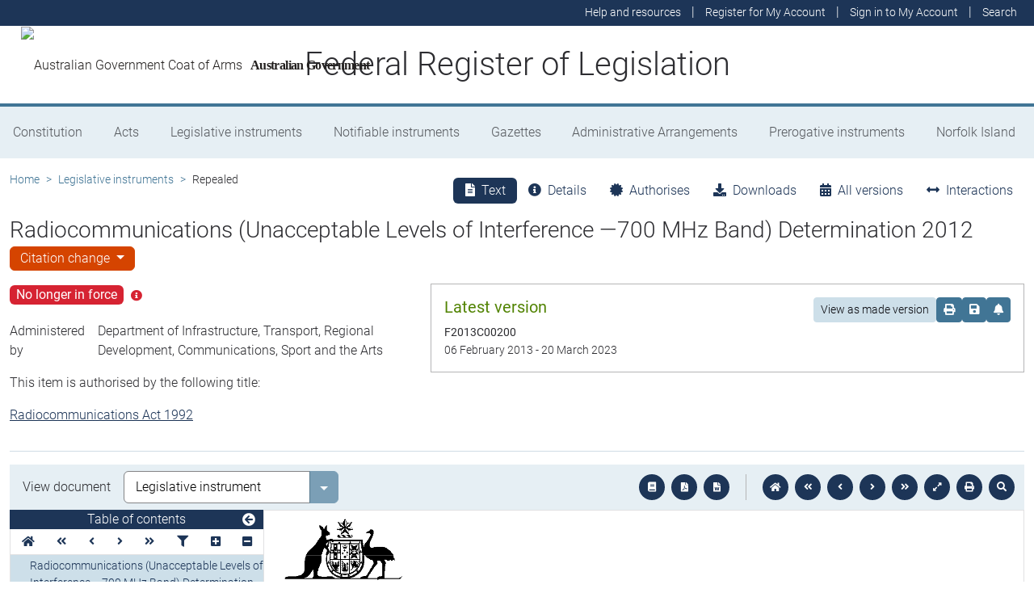

--- FILE ---
content_type: text/html; charset=utf-8
request_url: https://www.legislation.gov.au/F2012L02543/latest
body_size: 14619
content:
<!DOCTYPE html><html lang="en" data-beasties-container=""><head>
  <meta charset="utf-8">
  <title>Radiocommunications (Unacceptable Levels of Interference —700 MHz Band) Determination 2012 - Federal Register of Legislation</title>
  <base href="/">
  <meta name="viewport" content="width=device-width, initial-scale=1">
  <link rel="icon" type="image/x-icon" href="favicon.ico">
<style>html{position:relative;min-height:100%}@font-face{font-family:Roboto;font-style:normal;font-weight:100;src:url(roboto-100.6e4d466b0f1ff04f.eot);src:url(roboto-100.6e4d466b0f1ff04f.eot?#iefix) format("embedded-opentype"),url(roboto-100.539f0a96b40596f7.woff2) format("woff2"),url(roboto-100.5ba994dac3e79ea8.woff) format("woff"),url(roboto-100.0a2f28072a37bad6.ttf) format("truetype"),url(roboto-100.7f6a0cffe038a3dc.svg#Roboto) format("svg")}@font-face{font-family:Roboto;font-style:normal;font-weight:300;src:url(roboto-300.6a8b0e65811d4d0a.eot);src:url(roboto-300.6a8b0e65811d4d0a.eot?#iefix) format("embedded-opentype"),url(roboto-300.4d8f8086236bad80.woff2) format("woff2"),url(roboto-300.6c1bc461047e61f5.woff) format("woff"),url(roboto-300.acee7e2ccd50ba7d.ttf) format("truetype"),url(roboto-300.c04373d2476a3e36.svg#Roboto) format("svg")}@font-face{font-family:Roboto;font-style:normal;font-weight:400;src:url(roboto-regular.3fcebf7bc3463bdf.eot);src:url(roboto-regular.3fcebf7bc3463bdf.eot?#iefix) format("embedded-opentype"),url(roboto-regular.1e2d4d3a272629cd.woff2) format("woff2"),url(roboto-regular.7e4a045b9373d9c1.woff) format("woff"),url(roboto-regular.61bd5a131bd793c1.ttf) format("truetype"),url(roboto-regular.31e415866b919b32.svg#Roboto) format("svg")}@font-face{font-family:Roboto;font-style:normal;font-weight:500;src:url(roboto-500.54a611fad0a80cfe.eot);src:url(roboto-500.54a611fad0a80cfe.eot?#iefix) format("embedded-opentype"),url(roboto-500.1dfbc3dbf815e3f3.woff2) format("woff2"),url(roboto-500.e21fe97fd2329ff7.woff) format("woff"),url(roboto-500.b854c920ec7bbfec.ttf) format("truetype"),url(roboto-500.a64a40f7f051a436.svg#Roboto) format("svg")}@font-face{font-family:Roboto;font-style:normal;font-weight:700;src:url(roboto-700.f6ff6848c19d8d5e.eot);src:url(roboto-700.f6ff6848c19d8d5e.eot?#iefix) format("embedded-opentype"),url(roboto-700.12893bfc0762b0f3.woff2) format("woff2"),url(roboto-700.02633003129d1e63.woff) format("woff"),url(roboto-700.472b7f3405da4361.ttf) format("truetype"),url(roboto-700.4cf5420d5ce6b793.svg#Roboto) format("svg")}@font-face{font-family:Roboto;font-style:normal;font-weight:900;src:url(roboto-900.cf0be62d9fa6a04e.eot);src:url(roboto-900.cf0be62d9fa6a04e.eot?#iefix) format("embedded-opentype"),url(roboto-900.282ba77fda1349f3.woff2) format("woff2"),url(roboto-900.4962e810cbb4d3e5.woff) format("woff"),url(roboto-900.c538c6feeecaa477.ttf) format("truetype"),url(roboto-900.704a74cac04f5875.svg#Roboto) format("svg")}:root{--bs-dark-blue:#1d3557;--bs-turquoise:#a8dadc;--bs-red:#d62332;--bs-orange:#d54400;--bs-light-orange:#ff995c;--bs-green:#518302;--bs-white:#fff;--bs-gray:#848486;--bs-gray-dark:#525256;--bs-gray-100:#e1e1e2;--bs-gray-200:#e1e1e2;--bs-gray-300:#b5b5b6;--bs-gray-400:#b5b5b6;--bs-gray-500:#848486;--bs-gray-600:#848486;--bs-gray-700:#525256;--bs-gray-800:#525256;--bs-gray-900:#2d2d31;--bs-primary:#1d3557;--bs-blue:#417595;--bs-secondary:#417595;--bs-tertiary:#b5b5b6;--bs-success:#518302;--bs-info:#a8dadc;--bs-warning:#d54400;--bs-warning-graphical:#ff7c2d;--bs-danger:#d62332;--bs-light:#e6eff4;--bs-lightest:#f4f4f4;--bs-dark:#2d2d31;--bs-primary-rgb:29, 53, 87;--bs-blue-rgb:65, 117, 149;--bs-secondary-rgb:65, 117, 149;--bs-tertiary-rgb:181, 181, 182;--bs-success-rgb:81, 131, 2;--bs-info-rgb:168, 218, 220;--bs-warning-rgb:213, 68, 0;--bs-warning-graphical-rgb:255, 124, 45;--bs-danger-rgb:214, 35, 50;--bs-light-rgb:230, 239, 244;--bs-lightest-rgb:244, 244, 244;--bs-dark-rgb:45, 45, 49;--bs-primary-text-emphasis:rgb(11.6, 21.2, 34.8);--bs-secondary-text-emphasis:rgb(52.8, 52.8, 53.6);--bs-success-text-emphasis:rgb(32.4, 52.4, .8);--bs-info-text-emphasis:rgb(67.2, 87.2, 88);--bs-warning-text-emphasis:rgb(85.2, 27.2, 0);--bs-danger-text-emphasis:rgb(85.6, 14, 20);--bs-light-text-emphasis:#525256;--bs-dark-text-emphasis:#525256;--bs-primary-bg-subtle:rgb(209.8, 214.6, 221.4);--bs-secondary-bg-subtle:rgb(230.4, 230.4, 230.8);--bs-success-bg-subtle:rgb(220.2, 230.2, 204.4);--bs-info-bg-subtle:rgb(237.6, 247.6, 248);--bs-warning-bg-subtle:rgb(246.6, 217.6, 204);--bs-danger-bg-subtle:rgb(246.8, 211, 214);--bs-light-bg-subtle:rgb(240, 240, 240.5);--bs-dark-bg-subtle:#ced4da;--bs-primary-border-subtle:rgb(164.6, 174.2, 187.8);--bs-secondary-border-subtle:rgb(205.8, 205.8, 206.6);--bs-success-border-subtle:rgb(185.4, 205.4, 153.8);--bs-info-border-subtle:rgb(220.2, 240.2, 241);--bs-warning-border-subtle:rgb(238.2, 180.2, 153);--bs-danger-border-subtle:rgb(238.6, 167, 173);--bs-light-border-subtle:#e9ecef;--bs-dark-border-subtle:#848486;--bs-white-rgb:255, 255, 255;--bs-black-rgb:8, 8, 13;--bs-font-sans-serif:Roboto, "Helvetica Neue", Arial, sans-serif;--bs-font-monospace:SFMono-Regular, Menlo, Monaco, Consolas, "Liberation Mono", "Courier New", monospace;--bs-gradient:linear-gradient(180deg, rgba(255, 255, 255, .15), rgba(255, 255, 255, 0));--bs-body-font-family:Roboto, "Helvetica Neue", Arial, sans-serif;--bs-body-font-size:1rem;--bs-body-font-weight:300;--bs-body-line-height:1.5;--bs-body-color:#2d2d31;--bs-body-color-rgb:45, 45, 49;--bs-body-bg:#fff;--bs-body-bg-rgb:255, 255, 255;--bs-emphasis-color:#08080d;--bs-emphasis-color-rgb:8, 8, 13;--bs-secondary-color:rgba(45, 45, 49, .75);--bs-secondary-color-rgb:45, 45, 49;--bs-secondary-bg:#e9ecef;--bs-secondary-bg-rgb:233, 236, 239;--bs-tertiary-color:rgba(45, 45, 49, .5);--bs-tertiary-color-rgb:45, 45, 49;--bs-tertiary-bg:#e1e1e2;--bs-tertiary-bg-rgb:225, 225, 226;--bs-heading-color:inherit;--bs-link-color:#1d3557;--bs-link-color-rgb:29, 53, 87;--bs-link-decoration:underline;--bs-link-hover-color:rgb(23.2, 42.4, 69.6);--bs-link-hover-color-rgb:23, 42, 70;--bs-code-color:#d63384;--bs-highlight-color:#2d2d31;--bs-highlight-bg:rgb(255, 242.6, 205.4);--bs-border-width:1px;--bs-border-style:solid;--bs-border-color:#b5b5b6;--bs-border-color-translucent:rgba(8, 8, 13, .175);--bs-border-radius:.375rem;--bs-border-radius-sm:.25rem;--bs-border-radius-lg:.5rem;--bs-border-radius-xl:1rem;--bs-border-radius-xxl:2rem;--bs-border-radius-2xl:var(--bs-border-radius-xxl);--bs-border-radius-pill:50rem;--bs-box-shadow:0 .5rem 1rem rgba(8, 8, 13, .15);--bs-box-shadow-sm:0 .125rem .25rem rgba(8, 8, 13, .075);--bs-box-shadow-lg:0 1rem 3rem rgba(8, 8, 13, .175);--bs-box-shadow-inset:inset 0 1px 2px rgba(8, 8, 13, .075);--bs-focus-ring-width:.25rem;--bs-focus-ring-opacity:.25;--bs-focus-ring-color:rgba(29, 53, 87, .25);--bs-form-valid-color:#518302;--bs-form-valid-border-color:#518302;--bs-form-invalid-color:#d62332;--bs-form-invalid-border-color:#d62332}*,*:before,*:after{box-sizing:border-box}@media (prefers-reduced-motion: no-preference){:root{scroll-behavior:smooth}}body{margin:0;font-family:var(--bs-body-font-family);font-size:var(--bs-body-font-size);font-weight:var(--bs-body-font-weight);line-height:var(--bs-body-line-height);color:var(--bs-body-color);text-align:var(--bs-body-text-align);background-color:var(--bs-body-bg);-webkit-text-size-adjust:100%;-webkit-tap-highlight-color:rgba(8,8,13,0)}:root{--bs-breakpoint-xs:0;--bs-breakpoint-sm:576px;--bs-breakpoint-md:768px;--bs-breakpoint-lg:992px;--bs-breakpoint-xl:1200px;--bs-breakpoint-xxl:1400px}:root{--bs-btn-close-filter: }:root{--bs-carousel-indicator-active-bg:#fff;--bs-carousel-caption-color:#fff;--bs-carousel-control-icon-filter: }</style><link rel="stylesheet" href="styles.fbbaef7118807a0a.css" media="print" onload="this.media='all'"><noscript><link rel="stylesheet" href="styles.fbbaef7118807a0a.css"></noscript><style ng-app-id="ng">@keyframes _ngcontent-ng-c3695097677_fadeIn{0%{opacity:0}to{opacity:1}}@keyframes _ngcontent-ng-c3695097677_fadeOut{0%{opacity:1}to{opacity:0}}main[_ngcontent-ng-c3695097677]{display:block;min-height:min(100vh - 20.25rem)}@media print{main.container[_ngcontent-ng-c3695097677]{padding:0 .5rem;max-width:unset}}</style><style ng-app-id="ng">@keyframes _ngcontent-ng-c2241559846_fadeIn{0%{opacity:0}to{opacity:1}}@keyframes _ngcontent-ng-c2241559846_fadeOut{0%{opacity:1}to{opacity:0}}[_nghost-ng-c2241559846]{display:block}[_nghost-ng-c2241559846]   .hosting-info[_ngcontent-ng-c2241559846]{top:0;height:1.5rem}.environment-production[_nghost-ng-c2241559846]   .hosting-info[_ngcontent-ng-c2241559846]{background-color:#d62332;color:#fff}.environment-staging[_nghost-ng-c2241559846]   .hosting-info[_ngcontent-ng-c2241559846]{background-color:#d54400;color:#08080d}.environment-testing[_nghost-ng-c2241559846]   .hosting-info[_ngcontent-ng-c2241559846]{background-color:#6610f2;color:#fff}.environment-demo[_nghost-ng-c2241559846]   .hosting-info[_ngcontent-ng-c2241559846]{background-color:#0dcaf0;color:#08080d}.environment-development[_nghost-ng-c2241559846]   .hosting-info[_ngcontent-ng-c2241559846]{background-color:#3663a2;color:#fff}.environment-local-development[_nghost-ng-c2241559846]   .hosting-info[_ngcontent-ng-c2241559846]{background-color:#518302;color:#fff}.environment-local-development-ssr[_nghost-ng-c2241559846]   .hosting-info[_ngcontent-ng-c2241559846]{background-color:#08080d;color:#fff}</style><style ng-app-id="ng">@keyframes _ngcontent-ng-c4087236150_fadeIn{0%{opacity:0}to{opacity:1}}@keyframes _ngcontent-ng-c4087236150_fadeOut{0%{opacity:1}to{opacity:0}}  frl-footer{display:block;background-color:#1d3557;color:#fff;font-size:.875rem;font-weight:300}  frl-footer a{color:#fff}  frl-footer .footer-text{max-width:35rem}  frl-footer .footer-text p:last-of-type{margin:0}  frl-footer ul{text-align:right;white-space:nowrap}@media (max-width: 575.98px){  frl-footer ul.list-pipe-separated li>a{padding:0 .25rem}}@media (min-width: 992px){  frl-footer{min-height:8rem}}@media print{  frl-footer{margin-top:3rem;padding:0;border-top:solid 1px #08080d;background-color:transparent!important;color:#08080d!important}  frl-footer .footer-text{max-width:unset}  frl-footer .container{max-width:unset}}</style><style ng-app-id="ng">[_nghost-ng-c1520381194]{display:block}</style><meta name="dcterms.title" content="Radiocommunications (Unacceptable Levels of Interference —700 MHz Band) Determination 2012"><meta name="dcterms.identifier" content="https://www.legislation.gov.au/F2012L02543/latest"><meta name="dcterms.creator" content="scheme=AGLSTERMS.AglsAgent; corporateName=Infrastructure, Transport, Regional Development, Communications, Sport and the Arts"><meta name="dcterms.publisher" content="scheme=AGLSTERMS.AglsAgent; corporateName=Office Parliamentary Counsel; address=Locked Bag 30 Kingston ACT 2604; contact=+61 2 6120 1400"><meta name="dcterms.description" content="Radiocommunications (Unacceptable Levels of Interference —700 MHz Band) Determination 2012"><meta name="dcterms.date" content="scheme=dcterms.ISO8601; 2013-02-06T00:00:00.000+1100"><meta name="dcterms.subject" content="Radiocommunications (Unacceptable Levels of Interference —700 MHz Band) Determination 2012"><meta name="dcterms.language" content="dcterms.RFC4646; en-AU"><meta name="dcterms.type" content="document"><meta name="AGLSTERMS.category" content="document"><meta name="AGLSTERMS.documentType" content="text"><link rel="canonical" href="https://www.legislation.gov.au/F2012L02543/latest"><link rel="schema.dcterms" href="http://purl.org/dc/terms/"><link rel="schema.AGLSTERMS" href="http://www.agls.gov.au/agls/terms/"><style ng-app-id="ng">@keyframes _ngcontent-ng-c481547963_fadeIn{0%{opacity:0}to{opacity:1}}@keyframes _ngcontent-ng-c481547963_fadeOut{0%{opacity:1}to{opacity:0}}[_nghost-ng-c481547963]     .legislation-title-header{font-size:1.1rem}[_nghost-ng-c481547963]     .legislation-title-header frl-dropdown .responsive-table{display:flex;flex-direction:column;width:80vw;max-width:1000px;padding-left:0;padding-right:0}[_nghost-ng-c481547963]     .legislation-title-header frl-dropdown .responsive-table .table-row{display:flex;flex-direction:row}[_nghost-ng-c481547963]     .legislation-title-header frl-dropdown .responsive-table .table-cell{width:35%}[_nghost-ng-c481547963]     .legislation-title-header frl-dropdown .responsive-table .citation-date, [_nghost-ng-c481547963]     .legislation-title-header frl-dropdown .responsive-table .citation-date-head{width:30%}[_nghost-ng-c481547963]     .legislation-title-header frl-dropdown .responsive-table .citation-name, [_nghost-ng-c481547963]     .legislation-title-header frl-dropdown .responsive-table .citation-date{padding-right:2rem}@media (max-width: 600px){[_nghost-ng-c481547963]     .legislation-title-header frl-dropdown .responsive-table .table-row{flex-direction:column}[_nghost-ng-c481547963]     .legislation-title-header frl-dropdown .responsive-table .table-cell{width:auto;padding-right:0}[_nghost-ng-c481547963]     .legislation-title-header frl-dropdown .responsive-table .citation-name, [_nghost-ng-c481547963]     .legislation-title-header frl-dropdown .responsive-table .citation-date{padding-bottom:1rem}[_nghost-ng-c481547963]     .legislation-title-header frl-dropdown .responsive-table .table-cell:before{content:attr(data-label);font-weight:700;margin-right:10px}[_nghost-ng-c481547963]     .legislation-title-header frl-dropdown .responsive-table .table-header{display:none}}@media (min-width: 992px){[_nghost-ng-c481547963]     .legislation-title-header{font-size:1.75rem}}[_nghost-ng-c481547963]     .legislation-title-tabs{margin-top:.5rem}[_nghost-ng-c481547963]     .legislation-title-tabs .nav-item{flex:inherit}[_nghost-ng-c481547963]     .legislation-title-tabs .nav-item .nav-link{padding:.25rem .9rem}@media (max-width: 991.98px){[_nghost-ng-c481547963]     .legislation-title-tabs .nav-item .nav-link i{display:none}}[_nghost-ng-c481547963]     .legislation-title-tabs #relationsTab{display:flex;flex-direction:row}[_nghost-ng-c481547963]     .legislation-title-tabs #relationsTab .nav-link{width:auto;border-top-right-radius:0;border-bottom-right-radius:0}[_nghost-ng-c481547963]     .legislation-title-tabs #relationsTab .nav-link.active+frl-dropdown .dropdown>button.btn{background-color:#1d3557;color:#fff;transition:none}[_nghost-ng-c481547963]     .legislation-title-tabs #relationsTab frl-dropdown{display:block}[_nghost-ng-c481547963]     .legislation-title-tabs #relationsTab frl-dropdown .dropdown>.dropdown-toggle{padding:.3rem .5rem .3rem 0;line-height:1;border-top-left-radius:0;border-bottom-left-radius:0;transition:none;background-color:transparent;color:#1d3557}[_nghost-ng-c481547963]     .legislation-title-tabs #relationsTab frl-dropdown .dropdown>.dropdown-toggle:hover{background-color:transparent;color:#1d3557}@media (max-width: 767.98px){[_nghost-ng-c481547963]     .legislation-title-tabs{font-size:.875rem;overflow-x:scroll;margin:0 -.75rem}[_nghost-ng-c481547963]     .legislation-title-tabs .nav-item{min-width:100px}[_nghost-ng-c481547963]     .legislation-title-tabs .nav-item .nav-link{padding:.25rem;border-radius:0}[_nghost-ng-c481547963]     .legislation-title-tabs #relationsTab{min-width:auto}[_nghost-ng-c481547963]     .legislation-title-tabs #relationsTab frl-dropdown .dropdown .dropdown-toggle.btn{padding:.21rem .25rem;border-radius:0}}</style><style ng-app-id="ng">@keyframes _ngcontent-ng-c1048403595_fadeIn{0%{opacity:0}to{opacity:1}}@keyframes _ngcontent-ng-c1048403595_fadeOut{0%{opacity:1}to{opacity:0}}[_nghost-ng-c1048403595]{display:block}</style><style ng-app-id="ng">@keyframes _ngcontent-ng-c4078618777_fadeIn{0%{opacity:0}to{opacity:1}}@keyframes _ngcontent-ng-c4078618777_fadeOut{0%{opacity:1}to{opacity:0}}.version-info-panel[_ngcontent-ng-c4078618777]{padding:.25rem}@media (min-width: 768px){.version-info-panel[_ngcontent-ng-c4078618777]{padding:1rem;border:solid 1px #b5b5b6}}</style><style ng-app-id="ng">frl-template-general-content .frl-content>h1:first-child{display:inline-block;padding-bottom:.5rem;border-bottom:solid 1px #d54400}@keyframes _ngcontent-ng-c2996225003_fadeIn{0%{opacity:0}to{opacity:1}}@keyframes _ngcontent-ng-c2996225003_fadeOut{0%{opacity:1}to{opacity:0}}  frl-template-general-content h2,   frl-template-general-content h3,   frl-template-general-content h4{font-weight:400}  frl-template-general-content h1:not(:first-child){font-size:calc(1.275rem + .3vw)}@media (min-width: 1200px){  frl-template-general-content h1:not(:first-child){font-size:1.5rem}}  frl-template-general-content h2{font-size:1.25rem}  frl-template-general-content h3{font-size:1.1rem}  frl-template-general-content h4{font-size:1rem}  frl-template-general-content img{margin:1rem;max-width:90%}  frl-template-general-content table{margin-bottom:2rem;width:100%;margin-bottom:1rem;color:var(--bs-emphasis-color);background-color:var(--bs-body-bg)}  frl-template-general-content table th,   frl-template-general-content table td{padding:.5rem;vertical-align:top;border-top:1px solid var(--bs-border-color)}  frl-template-general-content table thead th{vertical-align:bottom;border-bottom:2px solid var(--bs-border-color)}  frl-template-general-content table tbody+tbody{border-top:2px solid var(--bs-border-color)}  frl-template-general-content table tbody tr:nth-of-type(odd){background-color:#f4f4f4}  frl-template-general-content .frl-content>h1:first-child{margin-bottom:1.5rem}</style><style ng-app-id="ng">@keyframes _ngcontent-ng-c4289830892_fadeIn{0%{opacity:0}to{opacity:1}}@keyframes _ngcontent-ng-c4289830892_fadeOut{0%{opacity:1}to{opacity:0}}header[_ngcontent-ng-c4289830892]{display:block;height:5.75rem;width:100%;background-color:#fff;border-bottom:solid .25rem #417595;z-index:10}header[_ngcontent-ng-c4289830892]   .site-nav-btn-wrapper[_ngcontent-ng-c4289830892]{height:3.5rem}header[_ngcontent-ng-c4289830892]   .site-nav-btn-wrapper[_ngcontent-ng-c4289830892]   .site-nav-btn[_ngcontent-ng-c4289830892]{padding:.5rem 1rem;display:inline-block;color:#1d3557;background-color:#fff}header[_ngcontent-ng-c4289830892]   .site-nav-btn-wrapper[_ngcontent-ng-c4289830892]   .site-nav-btn[_ngcontent-ng-c4289830892]:active{background-color:#1d3557;color:#fff}header[_ngcontent-ng-c4289830892]   .site-nav-btn-wrapper[_ngcontent-ng-c4289830892]   .site-nav-btn[_ngcontent-ng-c4289830892]:focus{box-shadow:0 0 0 .25rem #1d355740}header[_ngcontent-ng-c4289830892]   .site-nav-btn-wrapper[_ngcontent-ng-c4289830892]   .site-nav-btn[_ngcontent-ng-c4289830892]   i[_ngcontent-ng-c4289830892]{font-size:2rem}@media (min-width: 576px){header[_ngcontent-ng-c4289830892]{height:8.25rem}header[_ngcontent-ng-c4289830892]   .site-nav-btn-wrapper[_ngcontent-ng-c4289830892]{height:6rem}header[_ngcontent-ng-c4289830892]   .site-nav-btn-wrapper[_ngcontent-ng-c4289830892]   .site-nav-btn[_ngcontent-ng-c4289830892]   i[_ngcontent-ng-c4289830892]{font-size:3rem}}.site-heading[_ngcontent-ng-c4289830892]{display:flex;align-items:center;height:3.5rem;width:100%;padding:0 1rem 0 5.5rem;justify-content:center;line-height:1.25;text-align:center}.site-heading[_ngcontent-ng-c4289830892]   a[_ngcontent-ng-c4289830892]{color:inherit;text-decoration:none}.site-heading[_ngcontent-ng-c4289830892]   h1[_ngcontent-ng-c4289830892]{font-size:1rem;font-weight:400;margin:0;vertical-align:middle}@media (min-width: 576px){.site-heading[_ngcontent-ng-c4289830892]{height:6rem}.site-heading[_ngcontent-ng-c4289830892]   h1[_ngcontent-ng-c4289830892]{font-size:2rem;font-weight:300}}@media (min-width: 992px){.site-heading[_ngcontent-ng-c4289830892]{padding:0 250px}.site-heading[_ngcontent-ng-c4289830892]   h1[_ngcontent-ng-c4289830892]{font-size:2.5rem}}@media print{header[_ngcontent-ng-c4289830892]{height:auto}header[_ngcontent-ng-c4289830892]   .site-heading[_ngcontent-ng-c4289830892]{padding:0}header[_ngcontent-ng-c4289830892]   .site-heading[_ngcontent-ng-c4289830892]   h1[_ngcontent-ng-c4289830892]{font-size:1.5rem;font-weight:400}}</style><style ng-app-id="ng">@keyframes _ngcontent-ng-c674164455_fadeIn{0%{opacity:0}to{opacity:1}}@keyframes _ngcontent-ng-c674164455_fadeOut{0%{opacity:1}to{opacity:0}}[_nghost-ng-c674164455]   ul[_ngcontent-ng-c674164455]   li[_ngcontent-ng-c674164455]   a[_ngcontent-ng-c674164455], [_nghost-ng-c674164455]   ul[_ngcontent-ng-c674164455]   li[_ngcontent-ng-c674164455]   .btn-link[_ngcontent-ng-c674164455]{font-weight:300;font-size:.875rem}[_nghost-ng-c674164455]{display:block;background-color:#1d3557;color:#fff;height:2rem}[_nghost-ng-c674164455]   ul[_ngcontent-ng-c674164455]{text-align:right}[_nghost-ng-c674164455]   ul[_ngcontent-ng-c674164455]   li.active[_ngcontent-ng-c674164455]   a[_ngcontent-ng-c674164455]{background-color:#417595;border-radius:0}[_nghost-ng-c674164455]   ul[_ngcontent-ng-c674164455]   li[_ngcontent-ng-c674164455]   a[_ngcontent-ng-c674164455], [_nghost-ng-c674164455]   ul[_ngcontent-ng-c674164455]   li[_ngcontent-ng-c674164455]   .btn-link[_ngcontent-ng-c674164455]{padding:.25rem .5rem;color:#fff}[_nghost-ng-c674164455]   ul[_ngcontent-ng-c674164455]   li[_ngcontent-ng-c674164455]   a[_ngcontent-ng-c674164455]:focus, [_nghost-ng-c674164455]   ul[_ngcontent-ng-c674164455]   li[_ngcontent-ng-c674164455]   .btn-link[_ngcontent-ng-c674164455]:focus{box-shadow:0 0 0 .1rem #ffffffbf}</style><style ng-app-id="ng">@keyframes _ngcontent-ng-c4103318570_fadeIn{0%{opacity:0}to{opacity:1}}@keyframes _ngcontent-ng-c4103318570_fadeOut{0%{opacity:1}to{opacity:0}}.alert-toast-style[_nghost-ng-c4103318570]{display:flex;justify-content:flex-end;position:relative;z-index:100001}.alert-toast-style[_nghost-ng-c4103318570]   .alert-group[_ngcontent-ng-c4103318570]{position:fixed;width:100%;right:0;top:0;font-size:.875rem;line-height:1.5}@media (min-width: 768px){.alert-toast-style[_nghost-ng-c4103318570]   .alert-group[_ngcontent-ng-c4103318570]{min-width:350px;max-width:500px;top:2rem;right:unset}}.alert-toast-style[_nghost-ng-c4103318570]   .alert-group[_ngcontent-ng-c4103318570]   frl-alert-banner[_ngcontent-ng-c4103318570]{box-shadow:#b5b5b680 2px 2px 2px 1px;opacity:1;animation:_ngcontent-ng-c4103318570_fadeIn .3s ease-in-out}.alert-toast-style[_nghost-ng-c4103318570]   .alert-group[_ngcontent-ng-c4103318570]   frl-alert-banner.closing[_ngcontent-ng-c4103318570]{opacity:0;animation:_ngcontent-ng-c4103318570_fadeOut .3s ease-in-out}.alert-banner-style[_nghost-ng-c4103318570]{display:block;margin-top:.5rem}.alert-banner-style[_nghost-ng-c4103318570]   frl-alert-banner[_ngcontent-ng-c4103318570]{margin-bottom:.25rem}.alert-banner-style[_nghost-ng-c4103318570]   frl-alert-banner[_ngcontent-ng-c4103318570]:last-child{margin-bottom:0}</style><style ng-app-id="ng">@keyframes _ngcontent-ng-c3860986233_fadeIn{0%{opacity:0}to{opacity:1}}@keyframes _ngcontent-ng-c3860986233_fadeOut{0%{opacity:1}to{opacity:0}}[_nghost-ng-c3860986233]{display:block;padding:0 10px;height:3.5rem;line-height:3.5rem}[_nghost-ng-c3860986233]   .aus-gov[_ngcontent-ng-c3860986233]{display:inline-block;font-family:Times New Roman,serif;font-weight:700;font-size:1rem;letter-spacing:-.04em;vertical-align:middle;padding:0 14px 0 10px;text-transform:none}[_nghost-ng-c3860986233]   img[_ngcontent-ng-c3860986233]{height:70%}[_nghost-ng-c3860986233]   a[_ngcontent-ng-c3860986233]{color:#23201f;text-decoration:none}@media (min-width: 576px){[_nghost-ng-c3860986233]{height:6rem;line-height:6rem}[_nghost-ng-c3860986233]   img[_ngcontent-ng-c3860986233]{height:51px;width:70px}}</style><style ng-app-id="ng">@keyframes _ngcontent-ng-c2850919636_fadeIn{0%{opacity:0}to{opacity:1}}@keyframes _ngcontent-ng-c2850919636_fadeOut{0%{opacity:1}to{opacity:0}}[_nghost-ng-c2850919636]{position:relative;z-index:1;display:block}.container[_ngcontent-ng-c2850919636]{padding:0}.nav-item[_ngcontent-ng-c2850919636]{flex-grow:1;text-align:center}.nav-link[_ngcontent-ng-c2850919636]{display:flex;position:relative;align-items:center;padding-left:1rem;padding-right:1rem;border-bottom:solid 5px transparent;height:100%;transition:none}.nav-link.active[_ngcontent-ng-c2850919636]{position:relative;border-bottom:solid 5px #417595;color:#fff;background-color:#417595}.nav-link[_ngcontent-ng-c2850919636]:focus-visible{outline:.25rem solid #525256}frl-nav-item-content[_ngcontent-ng-c2850919636]{display:block;animation:_ngcontent-ng-c2850919636_fadeIn .3s ease-in-out;box-shadow:0 .5rem 1rem #08080d26}.nav-item[_ngcontent-ng-c2850919636]:hover   .nav-link[_ngcontent-ng-c2850919636]{background-color:#417595;color:#fff}@media (min-width: 768px){.navbar-nav[_ngcontent-ng-c2850919636]   .nav-item[_ngcontent-ng-c2850919636]   .nav-link[_ngcontent-ng-c2850919636]{padding:1.25rem 1rem calc(1.25rem - 5px) 1rem}.navbar-nav[_ngcontent-ng-c2850919636]   .nav-item[_ngcontent-ng-c2850919636]   .nav-link.active[_ngcontent-ng-c2850919636]{background-color:unset;color:rgba(var(--bs-emphasis-color-rgb),1)}.navbar-nav[_ngcontent-ng-c2850919636]   .nav-item[_ngcontent-ng-c2850919636]   .nav-link.active[_ngcontent-ng-c2850919636]:after{content:" ";display:block;position:absolute;left:calc(50% - .6rem);bottom:-.7rem;z-index:1;width:0;height:0;border-left:.6rem solid transparent;border-right:.6rem solid transparent;border-top:.6rem solid #417595}}</style><style ng-app-id="ng">@keyframes _ngcontent-ng-c3600728880_fadeIn{0%{opacity:0}to{opacity:1}}@keyframes _ngcontent-ng-c3600728880_fadeOut{0%{opacity:1}to{opacity:0}}.announcements-toggle[_ngcontent-ng-c3600728880]:hover{color:#ff995c!important}</style><style ng-app-id="ng">.dropdown-caret[_nghost-ng-c1828419371]   .dropup[_ngcontent-ng-c1828419371]   .dropdown-toggle[_ngcontent-ng-c1828419371]:after, .dropdown-caret[_nghost-ng-c1828419371]   .dropdown[_ngcontent-ng-c1828419371]   .dropdown-toggle[_ngcontent-ng-c1828419371]:after{font-family:"Font Awesome 5 Free";font-weight:900!important}@keyframes _ngcontent-ng-c1828419371_fadeIn{0%{opacity:0}to{opacity:1}}@keyframes _ngcontent-ng-c1828419371_fadeOut{0%{opacity:1}to{opacity:0}}[_nghost-ng-c1828419371]   .dropup[_ngcontent-ng-c1828419371]   .dropdown-toggle[_ngcontent-ng-c1828419371]:after, [_nghost-ng-c1828419371]   .dropdown[_ngcontent-ng-c1828419371]   .dropdown-toggle[_ngcontent-ng-c1828419371]:after{display:none}[_nghost-ng-c1828419371]   .dropup.show[_ngcontent-ng-c1828419371] > button[_ngcontent-ng-c1828419371], [_nghost-ng-c1828419371]   .dropup[_ngcontent-ng-c1828419371]   button[_ngcontent-ng-c1828419371]:hover, [_nghost-ng-c1828419371]   .dropdown.show[_ngcontent-ng-c1828419371] > button[_ngcontent-ng-c1828419371], [_nghost-ng-c1828419371]   .dropdown[_ngcontent-ng-c1828419371]   button[_ngcontent-ng-c1828419371]:hover{color:#fff;background-color:#1d3557}.dropdown-caret[_nghost-ng-c1828419371]   .dropup[_ngcontent-ng-c1828419371]   .dropdown-toggle[_ngcontent-ng-c1828419371]:after, .dropdown-caret[_nghost-ng-c1828419371]   .dropdown[_ngcontent-ng-c1828419371]   .dropdown-toggle[_ngcontent-ng-c1828419371]:after{-webkit-font-smoothing:antialiased;-moz-osx-font-smoothing:grayscale;display:inline-block;font-style:normal;font-variant:normal;font-weight:400;line-height:1;content:"\f077";border:none;font-size:.75rem;font-weight:900;padding-top:.25rem}.dropdown-caret[_nghost-ng-c1828419371]   .dropup.show[_ngcontent-ng-c1828419371]   .dropdown-toggle[_ngcontent-ng-c1828419371]:after, .dropdown-caret[_nghost-ng-c1828419371]   .dropdown.show[_ngcontent-ng-c1828419371]   .dropdown-toggle[_ngcontent-ng-c1828419371]:after{content:"\f078"}  .dropdown .dropdown-menu{padding:0}</style><style ng-app-id="ng">[_nghost-ng-c2820466824]{display:block;margin-bottom:1rem}.status-history[_ngcontent-ng-c2820466824]{min-width:320px}</style><style ng-app-id="ng">.badge-size-large[_ngcontent-ng-c852945286]{font-size:1rem;padding:.25rem .5rem}</style><style ng-app-id="ng">[_nghost-ng-c579329753]{display:block}</style><style ng-app-id="ng">@keyframes _ngcontent-ng-c3408651712_fadeIn{0%{opacity:0}to{opacity:1}}@keyframes _ngcontent-ng-c3408651712_fadeOut{0%{opacity:1}to{opacity:0}}button[_ngcontent-ng-c3408651712]   i[_ngcontent-ng-c3408651712]{color:#417595}button[_ngcontent-ng-c3408651712]   i[_ngcontent-ng-c3408651712]:hover, button[_ngcontent-ng-c3408651712]   i[_ngcontent-ng-c3408651712]:focus{color:#1d3557}  .tooltip-with-title .popover-body p:last-of-type{margin-bottom:0}  .popover .tooltip-content>p:last-of-type{margin-bottom:0}@media (max-width: 767.98px){  .responsive-full-screen{left:0!important;right:0!important;width:100%!important;transform:none!important}}</style><style ng-app-id="ng">.breadcrumb[_ngcontent-ng-c977861800]{background-color:transparent}</style><style ng-app-id="ng">@keyframes _ngcontent-ng-c684179624_fadeIn{0%{opacity:0}to{opacity:1}}@keyframes _ngcontent-ng-c684179624_fadeOut{0%{opacity:1}to{opacity:0}}[_nghost-ng-c684179624]{display:block}@media (max-width: 991.98px){[_nghost-ng-c684179624]{margin:0 -.5rem}}.toolbar-btns-container[_ngcontent-ng-c684179624]{position:sticky;padding:.5rem;top:0;background-color:#e6eff4;z-index:2}@media (max-width: 991.98px){.toolbar-btns-container[_ngcontent-ng-c684179624]   frl-select[_ngcontent-ng-c684179624]{margin-left:0}}@media (min-width: 992px){.toolbar-btns-container[_ngcontent-ng-c684179624]{display:flex;justify-content:space-between;align-items:center;padding:.5rem 1rem}}.epub-fullscreen-container[_ngcontent-ng-c684179624]{height:100vh}@media (min-width: 992px){.epub-fullscreen-container[_ngcontent-ng-c684179624]{height:auto}}.epub-full-screen[_nghost-ng-c684179624]   .epub-fullscreen-container[_ngcontent-ng-c684179624], .epub-full-screen   [_nghost-ng-c684179624]   .epub-fullscreen-container[_ngcontent-ng-c684179624]{position:fixed;z-index:1020;padding:0;top:0;left:0;bottom:0;background-color:#fff;width:100%}.epub-full-screen[_nghost-ng-c684179624]   .epub-viewer-container[_ngcontent-ng-c684179624], .epub-full-screen   [_nghost-ng-c684179624]   .epub-viewer-container[_ngcontent-ng-c684179624]{margin:0 auto;height:calc(100vh - 3.75rem);max-width:1600px}.epub-full-screen[_nghost-ng-c684179624]   .iframe-wrapper[_ngcontent-ng-c684179624], .epub-full-screen   [_nghost-ng-c684179624]   .iframe-wrapper[_ngcontent-ng-c684179624]{height:calc(100vh - 3.75rem)}.epub-full-screen[_nghost-ng-c684179624]   iframe[_ngcontent-ng-c684179624], .epub-full-screen   [_nghost-ng-c684179624]   iframe[_ngcontent-ng-c684179624]{margin:0 auto}.epub-viewer-container[_ngcontent-ng-c684179624]{display:block;position:relative;height:calc(100vh - 7rem)}@media (min-width: 992px){.epub-viewer-container[_ngcontent-ng-c684179624]{display:flex;height:calc(100vh - 8rem)}}.iframe-wrapper[_ngcontent-ng-c684179624]{flex-grow:1;height:calc(100vh - 7rem)}@media (min-width: 992px){.iframe-wrapper[_ngcontent-ng-c684179624]{height:calc(100vh - 8rem)}}iframe[_ngcontent-ng-c684179624]{border:none;border:solid 1px #e1e1e2;height:100%;padding:0}@media (min-width: 992px){iframe[_ngcontent-ng-c684179624]{height:100%;padding:0 0 0 1rem}}.nav-collapsed[_ngcontent-ng-c684179624]   iframe[_ngcontent-ng-c684179624]{animation:_ngcontent-ng-c684179624_fade-out-in 1s ease-in-out forwards}@media print{.epub-fullscreen-container[_ngcontent-ng-c684179624], .epub-viewer-container[_ngcontent-ng-c684179624]{height:auto!important}iframe[_ngcontent-ng-c684179624]{display:block;margin:0 auto;border:none}}@keyframes _ngcontent-ng-c684179624_fade-out-in{0%,to{opacity:1}20%{opacity:0}40%{opacity:0}}</style><style ng-app-id="ng">@keyframes _ngcontent-ng-c2441342928_fadeIn{0%{opacity:0}to{opacity:1}}@keyframes _ngcontent-ng-c2441342928_fadeOut{0%{opacity:1}to{opacity:0}}[_nghost-ng-c2441342928]{display:inline-block}button.dropdown-toggle[_ngcontent-ng-c2441342928]{text-align:left;position:relative;width:2.25rem}button.dropdown-toggle[_ngcontent-ng-c2441342928]:after{display:block;position:absolute;right:.75rem;top:48%}button.btn-blue[_ngcontent-ng-c2441342928]{--bs-btn-focus-box-shadow: 0 0 0 .25rem rgb(82, 82, 86)}.size-small[_ngcontent-ng-c2441342928]   .input-group[_ngcontent-ng-c2441342928]   .form-control[_ngcontent-ng-c2441342928]{padding:0 .75rem}.size-small[_ngcontent-ng-c2441342928]   .input-group[_ngcontent-ng-c2441342928]   .dropdown-toggle[_ngcontent-ng-c2441342928]{width:1rem}.size-small[_ngcontent-ng-c2441342928]   .input-group[_ngcontent-ng-c2441342928]   .dropdown-toggle[_ngcontent-ng-c2441342928]:after{right:.45rem}.input-group[_ngcontent-ng-c2441342928]{cursor:pointer;flex-flow:nowrap}.form-control[_ngcontent-ng-c2441342928]:hover{background-color:#e6eff4}.form-control[_ngcontent-ng-c2441342928]:focus-within{outline:.25rem solid #525256}.form-control[_ngcontent-ng-c2441342928]   input[_ngcontent-ng-c2441342928]{cursor:pointer}.dropup.show[_ngcontent-ng-c2441342928]   .form-control[_ngcontent-ng-c2441342928], .dropdown.show[_ngcontent-ng-c2441342928]   .form-control[_ngcontent-ng-c2441342928]{background-color:#f4f4f4}.dropup[_ngcontent-ng-c2441342928]   .form-control[_ngcontent-ng-c2441342928]:has(:focus), .dropdown[_ngcontent-ng-c2441342928]   .form-control[_ngcontent-ng-c2441342928]:has(:focus){box-shadow:0 0 0 .25rem #1d355740}  label+frl-select:not(.w-100){margin-left:1rem}  .dropdown .dropdown-menu{padding:0}</style><style ng-app-id="ng">@keyframes _ngcontent-ng-c989316573_fadeIn{0%{opacity:0}to{opacity:1}}@keyframes _ngcontent-ng-c989316573_fadeOut{0%{opacity:1}to{opacity:0}}[_nghost-ng-c989316573]{display:flex;z-index:1;justify-content:flex-end;white-space:nowrap;padding:.25rem 0}[_nghost-ng-c989316573]   .btn[_ngcontent-ng-c989316573]{font-size:.75rem;line-height:.75rem;margin:0 .25rem;width:2rem;height:2rem;padding:.5rem;background-color:#1d3557;color:#fff}[_nghost-ng-c989316573]   .btn[_ngcontent-ng-c989316573]:hover{background-color:#fff;color:#1d3557;border:solid 1px #1d3557}[_nghost-ng-c989316573]   .btn[_ngcontent-ng-c989316573]:focus{box-shadow:0 0 0 .25rem #1d355740}</style><style ng-app-id="ng">@keyframes _ngcontent-ng-c2858045919_fadeIn{0%{opacity:0}to{opacity:1}}@keyframes _ngcontent-ng-c2858045919_fadeOut{0%{opacity:1}to{opacity:0}}@media (min-width: 992px){  .epub-full-screen frl-epub-nav{width:auto;flex-grow:0;max-width:19.5rem}}  .btn:focus{box-shadow:0 0 0 .25rem #1d355740}[_nghost-ng-c2858045919]{display:block;z-index:1}[_nghost-ng-c2858045919]   .filter-active-text[_ngcontent-ng-c2858045919]{display:none}.filter-active[_nghost-ng-c2858045919]   .filter-active-text[_ngcontent-ng-c2858045919]{display:block;position:absolute;top:3rem;right:1rem;z-index:2;font-size:.875em}.mobile-nav-show[_nghost-ng-c2858045919]   .table-of-content[_ngcontent-ng-c2858045919]{display:flex;height:100%;position:fixed;width:100vw;z-index:10000;background-color:#fff;inset:0}[_nghost-ng-c2858045919]   .table-of-content[_ngcontent-ng-c2858045919]{display:none;flex-direction:column;height:100%}@media (min-width: 992px){[_nghost-ng-c2858045919]   .table-of-content[_ngcontent-ng-c2858045919]{display:flex;position:static}}[_nghost-ng-c2858045919]   .table-of-content[_ngcontent-ng-c2858045919]   .toc-header[_ngcontent-ng-c2858045919]{position:relative;font-weight:300;text-align:center;height:1.5rem;background-color:#1d3557;color:#fff}[_nghost-ng-c2858045919]   .table-of-content[_ngcontent-ng-c2858045919]   .toc-header[_ngcontent-ng-c2858045919]   .btn-collapse-nav[_ngcontent-ng-c2858045919], [_nghost-ng-c2858045919]   .table-of-content[_ngcontent-ng-c2858045919]   .toc-header[_ngcontent-ng-c2858045919]   .btn-close-nav[_ngcontent-ng-c2858045919]{position:absolute;right:.25rem;border:none;background-color:transparent;color:#fff}[_nghost-ng-c2858045919]   .table-of-content[_ngcontent-ng-c2858045919]   .toc-toolbar[_ngcontent-ng-c2858045919]{transition:opacity .25s .1s ease-in-out;opacity:1;position:relative;border-left:solid 1px #e1e1e2;border-right:none;border-bottom:solid 1px #e1e1e2}[_nghost-ng-c2858045919]   .table-of-content[_ngcontent-ng-c2858045919]   .toc-toolbar[_ngcontent-ng-c2858045919]   .chapter-search[_ngcontent-ng-c2858045919]{display:none;padding:.25rem;background-color:#fff}[_nghost-ng-c2858045919]   .table-of-content[_ngcontent-ng-c2858045919]   .toc-toolbar.show-filter[_ngcontent-ng-c2858045919]   .chapter-search[_ngcontent-ng-c2858045919]{display:block}[_nghost-ng-c2858045919]   .table-of-content[_ngcontent-ng-c2858045919]   .toc-toolbar[_ngcontent-ng-c2858045919]   .btn[_ngcontent-ng-c2858045919]{color:#1d3557}[_nghost-ng-c2858045919]   .table-of-content[_ngcontent-ng-c2858045919]   .toc-toolbar[_ngcontent-ng-c2858045919]   .btn[_ngcontent-ng-c2858045919]:hover{color:#417595}[_nghost-ng-c2858045919]   .table-of-content[_ngcontent-ng-c2858045919]   .toc-body[_ngcontent-ng-c2858045919]{transition:opacity .25s .1s ease-in-out;opacity:1;overflow-y:auto;padding:0;border-left:solid 1px #e1e1e2;border-bottom:solid 1px #e1e1e2}[_nghost-ng-c2858045919]   .table-of-content[_ngcontent-ng-c2858045919]   .toc-link[_ngcontent-ng-c2858045919]{list-style:none;padding:0}[_nghost-ng-c2858045919]   .table-of-content[_ngcontent-ng-c2858045919]   .toc-link[_ngcontent-ng-c2858045919]   a[_ngcontent-ng-c2858045919]{text-decoration:none;padding:.2rem 0}[_nghost-ng-c2858045919]   .table-of-content[_ngcontent-ng-c2858045919]   .toc-link[_ngcontent-ng-c2858045919]   a[_ngcontent-ng-c2858045919]:hover{text-decoration:underline}[_nghost-ng-c2858045919]   .table-of-content[_ngcontent-ng-c2858045919]   .toc-link[_ngcontent-ng-c2858045919]   .btn[_ngcontent-ng-c2858045919]{text-align:left}[_nghost-ng-c2858045919]   .table-of-content[_ngcontent-ng-c2858045919]   .toc-link[_ngcontent-ng-c2858045919]   ul[_ngcontent-ng-c2858045919]{padding:0}[_nghost-ng-c2858045919]   .table-of-content[_ngcontent-ng-c2858045919]   .toc-link[_ngcontent-ng-c2858045919]   ul[_ngcontent-ng-c2858045919] > .toc-link[_ngcontent-ng-c2858045919] > div[_ngcontent-ng-c2858045919]{padding:0 0 0 .75rem}[_nghost-ng-c2858045919]   .table-of-content[_ngcontent-ng-c2858045919]   .selected[_ngcontent-ng-c2858045919]{background-color:#cddfe9}@media (min-width: 992px){[_nghost-ng-c2858045919]{transition:transform .25s .1s ease-in-out;width:25%}[_nghost-ng-c2858045919]   .toc-header[_ngcontent-ng-c2858045919]{transition:background-color .25s .1s ease-in-out}[_nghost-ng-c2858045919]   .toc-header[_ngcontent-ng-c2858045919]   .btn-collapse-nav[_ngcontent-ng-c2858045919]{transition:color .25s .1s ease-in-out}[_nghost-ng-c2858045919]   .toc-header[_ngcontent-ng-c2858045919]   .btn-collapse-nav[_ngcontent-ng-c2858045919]:hover{animation:hover-twitch .3s ease-in-out .1s 2}.filter-active[_nghost-ng-c2858045919]   .filter-active-text[_ngcontent-ng-c2858045919]{display:none}.nav-collapsed[_nghost-ng-c2858045919]{transform:translate(-100%) translate(35px);animation:_ngcontent-ng-c2858045919_nav-collapse-content-fade ease-in-out .25s .2s forwards}.nav-collapsed[_nghost-ng-c2858045919]   .toc-header[_ngcontent-ng-c2858045919]{background-color:transparent!important}.nav-collapsed[_nghost-ng-c2858045919]   .toc-header[_ngcontent-ng-c2858045919]   .btn-collapse-nav[_ngcontent-ng-c2858045919]{color:#1d3557!important}.nav-collapsed[_nghost-ng-c2858045919]   .toc-body[_ngcontent-ng-c2858045919], .nav-collapsed[_nghost-ng-c2858045919]   .toc-toolbar[_ngcontent-ng-c2858045919]{opacity:0!important}}@keyframes _ngcontent-ng-c2858045919_nav-collapse-content-fade{0%{position:static}to{position:absolute}}@keyframes _ngcontent-ng-c2858045919_hover-twitch{0%{transform:translate(0)}50%{transform:translate(-3px)}to{transform:translate(0)}}</style></head>
<body>
  <frl-root ng-version="19.2.14" _nghost-ng-c3695097677="" ng-server-context="ssr"><a _ngcontent-ng-c3695097677="" href="#maincontent" class="visually-hidden">Skip to main</a><frl-hosting-banner _ngcontent-ng-c3695097677="" class="d-print-none" _nghost-ng-c2241559846=""><!----></frl-hosting-banner><frl-header _ngcontent-ng-c3695097677="" _nghost-ng-c4289830892=""><header _ngcontent-ng-c4289830892=""><frl-header-links _ngcontent-ng-c4289830892="" class="d-print-none" _nghost-ng-c674164455=""><div _ngcontent-ng-c674164455="" class="container d-flex justify-content-end"><ul _ngcontent-ng-c674164455="" class="list-unstyled list-pipe-separated"><li _ngcontent-ng-c674164455="" class=""><a _ngcontent-ng-c674164455="" aria-label="Help and resources" class="btn btn-link hover-underline btn-help-and-resources" href="/help-and-resources"><span _ngcontent-ng-c674164455="" class="d-none d-lg-inline">Help and resources</span><i _ngcontent-ng-c674164455="" aria-hidden="true" class="d-lg-none fas fa-question-circle"></i></a></li><li _ngcontent-ng-c674164455="" class=""><a _ngcontent-ng-c674164455="" class="btn btn-link hover-underline btn-register" href="/sign-up"> Register<span _ngcontent-ng-c674164455="" class="d-none d-md-inline"> for My Account</span></a></li><li _ngcontent-ng-c674164455=""><button _ngcontent-ng-c674164455="" type="button" aria-haspopup="dialog" class="btn btn-link hover-underline btn-sign-in"> Sign in<span _ngcontent-ng-c674164455="" class="d-none d-md-inline"> to My Account</span></button></li><!----><!----><!----><li _ngcontent-ng-c674164455=""><button _ngcontent-ng-c674164455="" type="button" aria-label="Search" class="btn btn-link hover-underline btn-search"><div _ngcontent-ng-c674164455="" class="d-none d-lg-inline">Search</div><i _ngcontent-ng-c674164455="" aria-hidden="true" class="d-lg-none fas fa-search"></i></button></li><!----></ul></div></frl-header-links><div _ngcontent-ng-c4289830892="" class="container px-1 px-lg-3"><frl-alert-group _ngcontent-ng-c4289830892="" _nghost-ng-c4103318570="" class="alert-toast-style"><!----></frl-alert-group><div _ngcontent-ng-c4289830892="" class="d-flex position-relative"><frl-coat-of-arms _ngcontent-ng-c4289830892="" class="position-absolute" _nghost-ng-c3860986233=""><a _ngcontent-ng-c3860986233="" href="/"><img _ngcontent-ng-c3860986233="" src="assets/images/coat-of-arms-black-70px.png" alt="Australian Government Coat of Arms"><span _ngcontent-ng-c3860986233="" class="aus-gov d-none d-print-none d-lg-inline-block">Australian Government</span></a></frl-coat-of-arms><div _ngcontent-ng-c4289830892="" class="site-heading"><a _ngcontent-ng-c4289830892="" href="/"><h1 _ngcontent-ng-c4289830892="">Federal Register of Legislation</h1></a></div><div _ngcontent-ng-c4289830892="" class="site-nav-btn-wrapper d-flex d-lg-none align-items-center d-print-none"><button _ngcontent-ng-c4289830892="" type="button" id="SiteNavButton" aria-controls="SiteNavMenu" class="btn site-nav-btn" aria-expanded="false"><i _ngcontent-ng-c4289830892="" class="fas fa-bars"></i><span _ngcontent-ng-c4289830892="" class="sr-only">Site navigation</span></button></div></div></div></header><div _ngcontent-ng-c4289830892="" class="sticky-top d-print-none"><frl-site-nav-menu _ngcontent-ng-c4289830892="" _nghost-ng-c2850919636="" class=""><nav _ngcontent-ng-c2850919636="" id="SiteNavMenu" class="navbar navbar-expand-lg navbar-light bg-light py-0"><div _ngcontent-ng-c2850919636="" class="navbar-collapse collapse"><div _ngcontent-ng-c2850919636="" class="container"><ul _ngcontent-ng-c2850919636="" class="navbar-nav w-100 mb-2 mb-lg-0"><li _ngcontent-ng-c2850919636="" class="nav-item"><a _ngcontent-ng-c2850919636="" class="nav-link" href="/constitution"> Constitution </a><!----></li><li _ngcontent-ng-c2850919636="" class="nav-item"><a _ngcontent-ng-c2850919636="" class="nav-link" href="/acts"> Acts </a><!----></li><li _ngcontent-ng-c2850919636="" class="nav-item"><a _ngcontent-ng-c2850919636="" class="nav-link" href="/legislative-instruments"> Legislative instruments </a><!----></li><li _ngcontent-ng-c2850919636="" class="nav-item"><a _ngcontent-ng-c2850919636="" class="nav-link" href="/notifiable-instruments"> Notifiable instruments </a><!----></li><li _ngcontent-ng-c2850919636="" class="nav-item"><a _ngcontent-ng-c2850919636="" class="nav-link" href="/gazettes"> Gazettes </a><!----></li><li _ngcontent-ng-c2850919636="" class="nav-item"><a _ngcontent-ng-c2850919636="" class="nav-link" href="/administrative-arrangements"> Administrative Arrangements </a><!----></li><li _ngcontent-ng-c2850919636="" class="nav-item"><a _ngcontent-ng-c2850919636="" class="nav-link" href="/prerogative-instruments"> Prerogative instruments </a><!----></li><li _ngcontent-ng-c2850919636="" class="nav-item"><a _ngcontent-ng-c2850919636="" class="nav-link" href="/norfolk-island-legislation"> Norfolk Island </a><!----></li><!----></ul></div></div></nav></frl-site-nav-menu><frl-announcement-banner _ngcontent-ng-c4289830892="" _nghost-ng-c3600728880="" class=""><!----></frl-announcement-banner></div></frl-header><!----><!----><main _ngcontent-ng-c3695097677="" id="maincontent" tabindex="-1" class="container mt-3 pb-1 pb-lg-5 latest"><router-outlet _ngcontent-ng-c3695097677=""></router-outlet><frl-title-landing _nghost-ng-c481547963=""><frl-template-one-col _ngcontent-ng-c481547963="" _nghost-ng-c1048403595=""><div _ngcontent-ng-c1048403595="" class="row"><div _ngcontent-ng-c1048403595="" class="d-none d-lg-block d-print-block col-md-5"><frl-bread-crumbs _ngcontent-ng-c1048403595="" _nghost-ng-c977861800=""><nav _ngcontent-ng-c977861800="" aria-label="breadcrumb" class="d-none d-print-block d-lg-block"><div _ngcontent-ng-c977861800=""><ol _ngcontent-ng-c977861800="" class="breadcrumb mb-0"><li _ngcontent-ng-c977861800="" class="breadcrumb-item"><a _ngcontent-ng-c977861800="" class="crumb-link hover-underline text-blue" href="/">Home</a><!----><!----><!----></li><li _ngcontent-ng-c977861800="" class="breadcrumb-item"><a _ngcontent-ng-c977861800="" class="crumb-link hover-underline text-blue" href="/legislative-instruments">Legislative instruments</a><!----><!----><!----></li><li _ngcontent-ng-c977861800="" class="breadcrumb-item"><span _ngcontent-ng-c977861800="" class="crumb-text">Repealed</span><!----><!----></li><!----></ol></div></nav><!----></frl-bread-crumbs></div><div _ngcontent-ng-c1048403595="" class="col"><frl-zone _ngcontent-ng-c481547963="" zone="TopRight" _nghost-ng-c1520381194=""><ul _ngcontent-ng-c481547963="" id="LegislationTitleTabs" ngbnav="" class="nav nav-pills nav-fill legislation-title-tabs flex-nowrap justify-content-lg-end" role="tablist"><li _ngcontent-ng-c481547963="" id="textTab" class="nav-item" role="presentation"><a _ngcontent-ng-c481547963="" href="/F2012L02543/latest/text" ngbnavlink="" class="nav-link active" id="ngb-nav-566437" role="tab" aria-controls="ngb-nav-566437-panel" aria-selected="true" aria-disabled="false"><i _ngcontent-ng-c481547963="" class="fas fa-file-alt me-2"></i>Text </a><!----></li><li _ngcontent-ng-c481547963="" id="detailsTab" class="nav-item" role="presentation"><a _ngcontent-ng-c481547963="" href="/F2012L02543/latest/details" ngbnavlink="" class="nav-link" id="ngb-nav-566438" role="tab" tabindex="-1" aria-selected="false" aria-disabled="false"><i _ngcontent-ng-c481547963="" class="fas fa-info-circle me-2"></i>Details </a><!----></li><li _ngcontent-ng-c481547963="" id="authorisesTab" class="nav-item" role="presentation"><a _ngcontent-ng-c481547963="" href="/F2012L02543/latest/authorises" ngbnavlink="" class="nav-link" id="ngb-nav-566441" role="tab" tabindex="-1" aria-selected="false" aria-disabled="false"><i _ngcontent-ng-c481547963="" class="fas fa-certificate me-2"></i>Authorises </a><!----></li><!----><li _ngcontent-ng-c481547963="" id="downloadsTab" class="nav-item" role="presentation"><a _ngcontent-ng-c481547963="" href="/F2012L02543/latest/downloads" ngbnavlink="" class="nav-link" id="ngb-nav-566439" role="tab" tabindex="-1" aria-selected="false" aria-disabled="false"><i _ngcontent-ng-c481547963="" class="fas fa-download me-2"></i>Downloads </a><!----></li><li _ngcontent-ng-c481547963="" id="versionsTab" class="nav-item" role="presentation"><a _ngcontent-ng-c481547963="" href="/F2012L02543/latest/versions" ngbnavlink="" class="nav-link" id="ngb-nav-566442" role="tab" tabindex="-1" aria-selected="false" aria-disabled="false"><i _ngcontent-ng-c481547963="" class="fas fa-calendar-alt me-2"></i>All versions </a><!----></li><!----><li _ngcontent-ng-c481547963="" id="interactionsTab" class="nav-item" role="presentation"><a _ngcontent-ng-c481547963="" href="/F2012L02543/latest/interactions" ngbnavlink="" class="nav-link" id="ngb-nav-566443" role="tab" tabindex="-1" aria-selected="false" aria-disabled="false"><i _ngcontent-ng-c481547963="" class="fas fa-arrows-alt-h me-2"></i>Interactions </a><!----></li><!----><template _ngcontent-ng-c481547963="" id="orderPrintCopyTab" class="nav-item" role="presentation">
                <!---->
            </template></ul><!----></frl-zone></div></div><!----><div _ngcontent-ng-c1048403595="" class="row pt-3 d-print-block"><div _ngcontent-ng-c1048403595="" class="col"><!----><frl-template-general-content _ngcontent-ng-c1048403595="" _nghost-ng-c2996225003=""><!----></frl-template-general-content><frl-zone _ngcontent-ng-c481547963="" zone="Section1" _nghost-ng-c1520381194=""><section _ngcontent-ng-c481547963=""><div _ngcontent-ng-c481547963="" class="row"><div _ngcontent-ng-c481547963="" class="col"><h1 _ngcontent-ng-c481547963="" class="d-inline-block mb-3 pe-2 legislation-title-header"><span _ngcontent-ng-c481547963="" class="version-name me-3">Radiocommunications (Unacceptable Levels of Interference —700 MHz Band) Determination 2012</span><frl-dropdown _ngcontent-ng-c481547963="" _nghost-ng-c1828419371="" id="CitationChangesDropdown" class=""><div _ngcontent-ng-c1828419371="" ngbdropdown="" class="d-inline-block"><button _ngcontent-ng-c1828419371="" type="button" ngbdropdowntoggle="" class="dropdown-toggle btn btn-dropdown-expand btn-warning d-print-none lh-1" id="CitationChangesDropdown" title="Show citation changes" aria-expanded="false"> Citation change </button><div _ngcontent-ng-c1828419371="" ngbdropdownmenu="" class="dropdown-menu" style="width: auto;" aria-labelledby="CitationChangesDropdown"><div _ngcontent-ng-c1828419371=""></div><!----></div><!----><!----></div></frl-dropdown><!----></h1></div></div><div _ngcontent-ng-c481547963="" class="row"><div _ngcontent-ng-c481547963="" class="col-lg-5"><frl-badge-status _ngcontent-ng-c481547963="" _nghost-ng-c2820466824=""><frl-badge _ngcontent-ng-c2820466824="" class="mb-3" _nghost-ng-c852945286=""><span _ngcontent-ng-c852945286="" class="badge badge-default badge-size-large bg-danger"> No longer in force
</span></frl-badge><frl-tooltip _ngcontent-ng-c2820466824="" _nghost-ng-c3408651712=""><button _ngcontent-ng-c3408651712="" type="button" class="btn btn-sm"><i _ngcontent-ng-c3408651712="" class="fa-1x fa-info-circle fas text-danger"></i><span _ngcontent-ng-c3408651712="" class="sr-only">Click for more info</span></button><!----><!----></frl-tooltip><!----></frl-badge-status><!----><frl-administering-department _ngcontent-ng-c481547963="" class="mb-3" _nghost-ng-c579329753=""><div _ngcontent-ng-c579329753="" class="d-flex"><div _ngcontent-ng-c579329753="">Administered by </div><ul _ngcontent-ng-c579329753="" class="list-group list-unstyled ms-3"><li _ngcontent-ng-c579329753=""> Department of Infrastructure, Transport, Regional Development, Communications, Sport and the Arts </li><!----></ul></div></frl-administering-department><!----><frl-authorised-by _ngcontent-ng-c481547963=""><p>This item is authorised by the following title:</p><ul class="list-unstyled"><li><a href="/C2004A04465/latest">Radiocommunications Act 1992</a></li><!----></ul><!----><!----></frl-authorised-by></div><div _ngcontent-ng-c481547963="" class="col-lg-7 ps-lg-0"><frl-version-info _ngcontent-ng-c481547963="" _nghost-ng-c4078618777=""><div _ngcontent-ng-c4078618777="" class="version-info-panel"><div _ngcontent-ng-c4078618777="" class="row"><div _ngcontent-ng-c4078618777="" class="col mb-3 mb-lg-0"><div _ngcontent-ng-c4078618777="" class="d-flex"><div _ngcontent-ng-c4078618777="" class="h4 mb-0 fw-bold version-description flex-grow-1"><span _ngcontent-ng-c4078618777="" class="text-success">Latest version</span><!----><!----><!----><!----></div><div _ngcontent-ng-c4078618777="" class="d-print-none d-flex gap-3 flex-grow-0"><!----><div _ngcontent-ng-c4078618777=""><a _ngcontent-ng-c4078618777="" class="view-asmade-link btn btn-sm btn-cta-secondary d-block d-lg-inline-block mb-3 mb-lg-0 mt-3 mt-lg-0" href="/F2012L02543/asmade">View as made version</a></div><!----><div _ngcontent-ng-c4078618777=""><a _ngcontent-ng-c4078618777="" id="btnOrderprintCopy" class="d-block btn-order-print-copy btn btn-sm btn-blue" href="/F2012L02543/latest/order-print-copy"><i _ngcontent-ng-c4078618777="" aria-hidden="true" class="fas fa-print"></i><span _ngcontent-ng-c4078618777="" class="visually-hidden">Order print copy</span></a><!----></div><!----><div _ngcontent-ng-c4078618777=""><button _ngcontent-ng-c4078618777="" type="button" class="d-block btn-save-item btn btn-sm btn-blue"><i _ngcontent-ng-c4078618777="" aria-hidden="true" class="fas fa-save"></i><span _ngcontent-ng-c4078618777="" class="visually-hidden">Save this title to My Account</span></button><!----></div><div _ngcontent-ng-c4078618777=""><button _ngcontent-ng-c4078618777="" type="button" class="d-block btn-subscribe btn btn-sm btn-blue"><i _ngcontent-ng-c4078618777="" aria-hidden="true" class="fas fa-bell"></i><span _ngcontent-ng-c4078618777="" class="visually-hidden">Set up an alert</span></button><!----></div></div></div><span _ngcontent-ng-c4078618777="" class="item-id small fw-bold">F2013C00200</span><frl-effective-dates _ngcontent-ng-c4078618777="" class="d-block small"><span class="date-effective-start">06 February 2013</span><span class="separator"> - </span><span class="date-effective-end">20 March 2023</span><!----><!----></frl-effective-dates></div></div></div></frl-version-info></div></div><!----></section><hr _ngcontent-ng-c481547963=""><section _ngcontent-ng-c481547963="" class="legislation-title-content"><div _ngcontent-ng-c481547963="" class="tab-content"><div ngbnavpane="" class="tab-pane fade show active" id="ngb-nav-566437-panel" role="tabpanel" aria-labelledby="ngb-nav-566437"><frl-text-panel _ngcontent-ng-c481547963=""><h1 class="sr-only">Legislation text</h1><frl-epub-viewer _nghost-ng-c684179624="" class=""><div _ngcontent-ng-c684179624="" class="epub-fullscreen-container"><div _ngcontent-ng-c684179624="" class="toolbar-btns-container d-print-none"><div _ngcontent-ng-c684179624="" class="d-flex mb-3 mb-lg-0 justify-content-between"><div _ngcontent-ng-c684179624=""><label _ngcontent-ng-c684179624="" id="ViewDocument" class="col-form-label d-none d-lg-inline">View document</label><frl-select _ngcontent-ng-c684179624="" aria-labelledby="ViewDocument" _nghost-ng-c2441342928="" id="FRL_COMPONENT_249757"><div _ngcontent-ng-c2441342928="" ngbdropdown="" class="size-default"><div _ngcontent-ng-c2441342928="" class="input-group"><div _ngcontent-ng-c2441342928="" class="form-control text-truncate" aria-describedby="FRL_COMPONENT_249757_Select"><input _ngcontent-ng-c2441342928="" type="text" readonly="" class="d-block border-0 outline-0 bg-transparent w-100 fw-normal" id="FRL_COMPONENT_249757_Input" value="Legislative instrument"></div><button _ngcontent-ng-c2441342928="" type="button" ngbdropdowntoggle="" class="dropdown-toggle btn btn-blue d-print-none" id="FRL_COMPONENT_249757_Select" disabled="" aria-expanded="false"><span _ngcontent-ng-c2441342928="" class="sr-only">Select value</span></button></div><div _ngcontent-ng-c2441342928="" ngbdropdownmenu="" class="dropdown-menu overflow-auto" style="min-width: 100%; max-height: 13rem;"><button _ngcontent-ng-c2441342928="" type="button" ngbdropdownitem="" class="dropdown-item" tabindex="0"><span _ngcontent-ng-c2441342928="" class="item-text">Legislative instrument</span></button><!----></div></div></frl-select></div><button _ngcontent-ng-c684179624="" type="button" title="Show navigation menu" class="btn btn-sm d-lg-none btn-epub-show-nav"><i _ngcontent-ng-c684179624="" aria-hidden="true" class="fas fa-bars fa-2x"></i></button></div><div _ngcontent-ng-c684179624="" class="overflow-x-auto mx-n2"><frl-epub-toolbar _ngcontent-ng-c684179624="" _nghost-ng-c989316573=""><button _ngcontent-ng-c989316573="" type="button" title="Download EPub" class="btn btn-sm btn-circle btn-epub-download"><i _ngcontent-ng-c989316573="" aria-hidden="true" class="fas fa-book"></i></button><!----><button _ngcontent-ng-c989316573="" type="button" title="Download PDF volumes" class="btn btn-sm btn-circle btn-pdf-volume-download"><i _ngcontent-ng-c989316573="" aria-hidden="true" class="fas fa-file-pdf"></i></button><!----><button _ngcontent-ng-c989316573="" type="button" title="Download Word documents" class="btn btn-sm btn-circle btn-word-download"><i _ngcontent-ng-c989316573="" aria-hidden="true" class="fas fa-file-word"></i></button><!----><div _ngcontent-ng-c989316573="" class="border-start mx-3"></div><button _ngcontent-ng-c989316573="" type="button" title="Navigate to document home" class="btn btn-sm btn-circle btn-navigate-home"><i _ngcontent-ng-c989316573="" aria-hidden="true" class="fas fa-home"></i></button><button _ngcontent-ng-c989316573="" type="button" title="Navigate to previous chapter" class="btn btn-sm btn-circle btn-navigate-prev-chapter"><i _ngcontent-ng-c989316573="" aria-hidden="true" class="fas fa-angle-double-left"></i></button><button _ngcontent-ng-c989316573="" type="button" title="Navigate to previous section" class="btn btn-sm btn-circle btn-navigate-prev"><i _ngcontent-ng-c989316573="" aria-hidden="true" class="fas fa-angle-left"></i></button><button _ngcontent-ng-c989316573="" type="button" title="Navigate to next section" class="btn btn-sm btn-circle btn-navigate-next"><i _ngcontent-ng-c989316573="" aria-hidden="true" class="fas fas fa-angle-right"></i></button><button _ngcontent-ng-c989316573="" type="button" title="Navigate to next chapter" class="btn btn-sm btn-circle btn-navigate-next-chapter"><i _ngcontent-ng-c989316573="" aria-hidden="true" class="fas fa-angle-double-right"></i></button><button _ngcontent-ng-c989316573="" type="button" title="Expand to full screen" class="btn btn-sm btn-circle d-none d-lg-inline-block btn-epub-expand"><i _ngcontent-ng-c989316573="" aria-hidden="true" class="fa-expand-alt fas"></i></button><button _ngcontent-ng-c989316573="" type="button" title="Print this volume" class="btn btn-sm btn-circle d-none d-md-inline-block btn-epub-print"><i _ngcontent-ng-c989316573="" aria-hidden="true" class="fas fa-print"></i></button><!----><button _ngcontent-ng-c989316573="" type="button" title="Search current document" class="btn btn-sm btn-circle btn-epub-search"><i _ngcontent-ng-c989316573="" aria-hidden="true" class="fas fa-search"></i></button><!----></frl-epub-toolbar></div></div><div _ngcontent-ng-c684179624="" class="epub-viewer-container nav-expanded"><frl-epub-nav _ngcontent-ng-c684179624="" class="d-print-none" _nghost-ng-c2858045919=""><div _ngcontent-ng-c2858045919="" class="filter-active-text"><button _ngcontent-ng-c2858045919="" type="button" class="btn btn-link btn-sm text-success">Filter active</button></div><div _ngcontent-ng-c2858045919="" class="table-of-content"><div _ngcontent-ng-c2858045919="" class="toc-header flex-grow-0"> Table of contents <button _ngcontent-ng-c2858045919="" type="button" title="Close navigation" class="btn-close-nav d-lg-none"><i _ngcontent-ng-c2858045919="" class="fas fa-times"></i></button><button _ngcontent-ng-c2858045919="" type="button" title="Toggle navigation" class="btn-collapse-nav d-none d-lg-inline-block"><i _ngcontent-ng-c2858045919="" class="fa-arrow-circle-left fas"></i></button></div><div _ngcontent-ng-c2858045919="" class="toc-toolbar flex-grow-0"><div _ngcontent-ng-c2858045919="" class="d-flex justify-content-around"><button _ngcontent-ng-c2858045919="" type="button" title="Navigate to document home page" class="btn btn-sm btn-nav-homepage"><i _ngcontent-ng-c2858045919="" aria-hidden="true" class="fas fa-home"></i></button><button _ngcontent-ng-c2858045919="" type="button" title="Navigate to previous chapter" class="btn btn-sm btn-nav-prev-chapter"><i _ngcontent-ng-c2858045919="" aria-hidden="true" class="fas fa-angle-double-left"></i></button><button _ngcontent-ng-c2858045919="" type="button" title="Navigate to previous heading" class="btn btn-sm btn-nav-prev-heading"><i _ngcontent-ng-c2858045919="" aria-hidden="true" class="fas fa-angle-left"></i></button><button _ngcontent-ng-c2858045919="" type="button" title="Navigate to next heading" class="btn btn-sm btn-nav-next-heading"><i _ngcontent-ng-c2858045919="" aria-hidden="true" class="fas fas fa-angle-right"></i></button><button _ngcontent-ng-c2858045919="" type="button" title="Navigate to next chapter" class="btn btn-sm btn-nav-next-chapter"><i _ngcontent-ng-c2858045919="" aria-hidden="true" class="fas fa-angle-double-right"></i></button><button _ngcontent-ng-c2858045919="" type="button" title="Filter table of contents" class="btn btn-sm btn-filter-toc"><i _ngcontent-ng-c2858045919="" aria-hidden="true" class="fas fa-filter"></i></button><button _ngcontent-ng-c2858045919="" type="button" title="Expand all headings" class="btn btn-sm btn-expand-headings"><i _ngcontent-ng-c2858045919="" aria-hidden="true" class="fas fa-plus-square"></i></button><button _ngcontent-ng-c2858045919="" type="button" title="Collapse all headings" class="btn btn-sm btn-collapse-headings"><i _ngcontent-ng-c2858045919="" aria-hidden="true" class="fas fa-minus-square"></i></button></div><div _ngcontent-ng-c2858045919="" class="chapter-search"><label _ngcontent-ng-c2858045919="" class="visually-hidden" for="tocFilter">Enter text to search the table of contents</label><input _ngcontent-ng-c2858045919="" id="tocFilter" type="text" placeholder="Filter table of contents..." class="form-control form-control-sm w-100 chapter-search" value=""></div></div><div _ngcontent-ng-c2858045919="" class="toc-body flex-grow-1"><ul _ngcontent-ng-c2858045919="" class="list-unstyled"><li _ngcontent-ng-c2858045919="" class="toc-link"><div _ngcontent-ng-c2858045919="" class="d-flex align-items-start selected"><!----><a _ngcontent-ng-c2858045919="" class="small pe-0 ps-4" href="https://www.legislation.gov.au/F2012L02543/2013-02-06/2013-02-06/text/original/epub/OEBPS/document_1/document_1.html" target="epubFrame">Radiocommunications (Unacceptable Levels of Interference —700 MHz Band) Determination 2012 - [Legislative Instrument Compilation]</a></div><!----></li><!----><!----><!----><!----></ul></div></div><!----><!----></frl-epub-nav><div _ngcontent-ng-c684179624="" class="iframe-wrapper"><iframe _ngcontent-ng-c684179624="" title="Document: Radiocommunications (Unacceptable Levels of Interference —700 MHz Band) Determination 2012" id="epubFrame" name="epubFrame" width="100%" src="https://www.legislation.gov.au/F2012L02543/2013-02-06/2013-02-06/text/original/epub/OEBPS/document_1/document_1.html"></iframe></div><frl-spinner-zone _ngcontent-ng-c684179624="" class="loading-zone-epub-viewer"><!----></frl-spinner-zone></div></div><!----><!----></frl-epub-viewer><!----></frl-text-panel><!----></div><!----><!----><!----><!----><!----><!----><!----><!----></div></section><!----></frl-zone><router-outlet _ngcontent-ng-c1048403595=""></router-outlet><!----></div></div></frl-template-one-col><!----></frl-title-landing><!----></main><frl-footer _ngcontent-ng-c3695097677="" _nghost-ng-c4087236150=""><footer _ngcontent-ng-c4087236150="" class="footer"><div _ngcontent-ng-c4087236150="" class="container"><div _ngcontent-ng-c4087236150="" class="row py-3 py-lg-5"><div _ngcontent-ng-c4087236150="" class="col order-1 order-lg-0"><frl-zone _ngcontent-ng-c4087236150="" fragmentname="Footer" class="footer-text" _nghost-ng-c1520381194="" zone="Footer"><frl-html-content _ngcontent-ng-c1520381194=""><div frlcontentlinkhandler="" class="frl-content"><p>We acknowledge the traditional owners and custodians of country throughout Australia and acknowledge their continuing connection to land, waters and community.</p></div><!----></frl-html-content><!----></frl-zone></div><div _ngcontent-ng-c4087236150="" class="col-lg-6 order-0 order-lg-1 mb-5 mb-lg-0 d-print-none"><ul _ngcontent-ng-c4087236150="" class="list-unstyled list-pipe-separated justify-content-center justify-content-lg-end"><li _ngcontent-ng-c4087236150=""><a _ngcontent-ng-c4087236150="" class="footer-terms-of-use hover-underline" href="/terms-of-use"> Terms of use </a><!----><!----></li><li _ngcontent-ng-c4087236150=""><a _ngcontent-ng-c4087236150="" class="footer-help-and-resources/understanding-legislation/glossary hover-underline" href="/help-and-resources/understanding-legislation/glossary"> Glossary </a><!----><!----></li><li _ngcontent-ng-c4087236150=""><a _ngcontent-ng-c4087236150="" class="footer-help-and-resources/using-the-legislation-register/feedback hover-underline" href="/help-and-resources/using-the-legislation-register/feedback"> Feedback </a><!----><!----></li><li _ngcontent-ng-c4087236150=""><a _ngcontent-ng-c4087236150="" class="footer-sitemap hover-underline" href="/sitemap"> Sitemap </a><!----><!----></li><li _ngcontent-ng-c4087236150=""><a _ngcontent-ng-c4087236150="" target="_blank" class="footer-https://youtube.com/@AusGovLegislation hover-underline" href="https://youtube.com/@AusGovLegislation"> Video help guides </a><!----><!----></li><!----><!----><!----></ul></div></div></div></footer></frl-footer><frl-spinner-zone _ngcontent-ng-c3695097677="" class="loading-zone-page"><!----></frl-spinner-zone></frl-root>
<script src="runtime.b35087fa75d1b2dd.js" type="module"></script><script src="polyfills.3b9e4890b19878f8.js" type="module"></script><script src="main.b35eaa308a0ad9ec.js" type="module"></script>

<script id="ng-state" type="application/json">{"https://api.prod.legislation.gov.au/v1/content('%2Fconfig-public%2Fmenus%2Fmega-menu.json')":{"label":"Mega menu","children":[{"label":"Constitution","children":[{"label":"Overview","path":"constitution"},{"label":"Commonwealth of Australia Constitution Act","path":"C2004Q00685/latest"}],"description":"","glossaryId":"constitution","path":"constitution"},{"label":"Acts","children":[{"label":"Overview","path":"acts"},{"label":"Principal in force","path":"search/status(InForce)/type(Principal)/collection(Act)"},{"label":"Amending in force","path":"search/status(InForce)/type(Amending)/collection(Act)"},{"label":"No longer in force","path":"search/status(NotInForce)/collection(Act)"},{"label":"Consolidated Acts 1911, 1935, 1950 and 1973","path":"consolidatedacts"},{"label":"Act Reprints","path":"https://www.legislation.gov.au/reprints"}],"glossaryId":"act","path":"acts"},{"label":"Legislative instruments","children":[{"label":"Overview","path":"legislative-instruments"},{"label":"Principal in force","path":"search/status(InForce)/type(Principal)/collection(LegislativeInstrument)"},{"label":"Amending in force","path":"search/status(InForce)/type(Amending)/collection(LegislativeInstrument)"},{"label":"No longer in force","path":"search/status(NotInForce)/collection(LegislativeInstrument)"},{"label":"Sunsetting","path":"legislative-instruments/sunsetting"},{"label":"Disallowance","path":"legislative-instruments/disallowance"},{"label":"Consolidated Statutory Rules 1914, 1927 and 1956","path":"consolidated-statutory-rules-and-prerogative-orders"}],"glossaryId":"li","path":"legislative-instruments"},{"label":"Notifiable instruments","children":[{"label":"Overview","path":"notifiable-instruments"},{"label":"Principal in force","path":"search/status(InForce)/type(Principal)/collection(NotifiableInstrument)"},{"label":"Amending in force","path":"search/status(InForce)/type(Amending)/collection(NotifiableInstrument)"},{"label":"No longer in force","path":"search/status(NotInForce)/collection(NotifiableInstrument)"}],"glossaryId":"ni","path":"notifiable-instruments"},{"label":"Gazettes","children":[{"label":"Overview","path":"gazettes"},{"label":"Individual notices (from October 2012)","path":"search/status(InForce)/collection(Gazette)"},{"label":"Gazettes 1901 - December 2012 (not available in search)","path":"gazettes/historic"},{"label":"Lodging Gazettes","path":"gazettes/lodging-a-gazette"}],"glossaryId":"gazette","path":"gazettes"},{"label":"Administrative Arrangement Orders","short":"Administrative Arrangements","children":[{"label":"Overview","path":"administrative-arrangements"},{"label":"Latest","path":"C2025Q00003/latest"},{"label":"Amending in force","path":"search/status(InForce)/type(Amending)/collection(AdministrativeArrangementsOrder)"},{"label":"No longer in force","path":"search/status(NotInForce)/collection(AdministrativeArrangementsOrder)"}],"glossaryId":"aao","path":"administrative-arrangements"},{"label":"Prerogative instruments","children":[{"label":"Overview","path":"prerogative-instruments"},{"label":"Principal in force","path":"search/status(InForce)/type(Principal)/collection(PrerogativeInstrument)"},{"label":"Amending in force","path":"search/status(InForce)/type(Amending)/collection(PrerogativeInstrument)"},{"label":"No longer in force","path":"search/status(NotInForce)/collection(PrerogativeInstrument)"},{"label":"Prerogative Orders 1914, 1927 and 1956","path":"consolidated-statutory-rules-and-prerogative-orders"}],"glossaryId":"prerogative","path":"prerogative-instruments"},{"label":"Norfolk Island Continued Law","short":"Norfolk Island","children":[{"label":"Overview","path":"norfolk-island-legislation"},{"label":"Principal in force","path":"search/status(InForce)/type(Principal)/collection(ContinuedLaw)"},{"label":"Amending in force","path":"search/status(InForce)/type(Amending)/collection(ContinuedLaw)"},{"label":"No longer in force","path":"search/status(NotInForce)/collection(ContinuedLaw)"}],"glossaryId":"continuedLaw","path":"norfolk-island-legislation"}],"type":"mega"},"https://api.prod.legislation.gov.au/v1/content('%2Fconfig-public%2Fannouncements.json')":[{"id":"515777d5-1837-43e5-8f97-3b090c40d2bf","title":"Annual survey","type":"info","message":"\u003Cp>We would appreciate it if you could complete our website\u003Cspan style=\"color: rgb(66, 66, 66);\"> \u003C/span>\u003Ca href=\"https://www.surveymonkey.com/r/WR888G5\" target=\"_blank\" title=\"\">\u003Cspan style=\"color: rgb(66, 66, 66);\">survey\u003C/span>\u003C/a>\u003Cspan style=\"color: rgb(66, 66, 66);\">, open until 28&nbsp;November 2025.\u003C/span>\u003C/p>","start":"2025-10-27T13:00:00.000Z","end":"2025-11-27T13:00:00.000Z"},{"id":"a4957203-185f-49ef-9f3e-dba8113f9126","title":"Scheduled Maintenance - Tuesday 30 December 2025 from 8pm AEST","type":"warning","message":"\u003Cp style=\"box-sizing: border-box; margin-top: 0px; margin-bottom: 0px;\">Maintenance is scheduled between 8.00 - 11.30 pm AEST, Tuesday 30 December 2025 and the site may be unavailable or slow during this time.\u003C/p>","start":"2025-12-23T13:00:00.000Z","end":"2025-12-30T13:00:00.000Z"},{"id":"35a53110-e5e0-456a-b9a4-0011a935a26c","title":"Scheduled Maintenance - Friday 2 January 2026 from 7pm AEST","type":"warning","message":"\u003Cp>\u003Cspan style=\"font-size: 11pt;\">Maintenance is scheduled between 7pm - 10 pm AEST, Friday 2 January 2026 and the site may be unavailable or slow during this time.\u003C/span>\u003C/p>","start":"2026-01-01T13:00:00.000Z","end":"2026-01-02T13:00:00.000Z"}],"https://api.prod.legislation.gov.au/v1/content('%2Fconfig-public%2Ffragments%2Fcore.json')":[{"name":"Footer","label":"Footer acknowledgement text","description":"\u003Cp>We acknowledge the traditional owners and custodians of country throughout Australia and acknowledge their continuing connection to land, waters and community.\u003C/p>"}],"https://api.prod.legislation.gov.au/v1/content('%2Fconfig-public%2Fmenus%2Ffooter.json')":{"label":"Footer links","children":[{"label":"Terms of use","path":"terms-of-use"},{"label":"Glossary","path":"help-and-resources/understanding-legislation/glossary"},{"label":"Feedback","path":"help-and-resources/using-the-legislation-register/feedback"},{"label":"Sitemap","path":"sitemap"},{"label":"Video help guides","path":"https://youtube.com/@AusGovLegislation"}],"type":"standard"},"https://api.prod.legislation.gov.au/v1/titles('F2012L02543')?$expand=textApplies,administeringDepartments":{"@odata.context":"http://api.prod.legislation.gov.au/v1/$metadata#Titles(textApplies(),administeringDepartments())/$entity","id":"F2012L02543","name":"Radiocommunications (Unacceptable Levels of Interference —700 MHz Band) Determination 2012","makingDate":"2012-12-19T00:00:00","collection":"LegislativeInstrument","subCollection":null,"isPrincipal":true,"isInForce":false,"publishComments":null,"status":"Repealed","hasCommencedUnincorporatedAmendments":false,"originatingBillUri":null,"asMadeRegisteredAt":"2012-12-19T13:12:10.2300000","optionalSeriesNumber":null,"year":null,"number":null,"seriesType":null,"nameHistory":[{"name":"Radiocommunications (Unacceptable Levels of Interference — 700 MHz Band) Determination","start":"2012-12-19T00:00:00","affecterTitleId":null,"affecterName":null},{"name":"Radiocommunications (Unacceptable Levels of Interference —700 MHz Band) Determination 2012","start":"2013-02-06T00:00:00","affecterTitleId":"F2013L00159","affecterName":"Radiocommunications (Unacceptable Levels of Interference – 700 MHz Band) Amendment Determination 2013 (No. 1)"}],"namePossibleFuture":[],"statusHistory":[{"status":"InForce","start":"2012-12-19T00:00:00","reasons":[]},{"status":"Repealed","start":"2023-03-21T00:00:00","reasons":[{"affect":"Repeal","markdown":"s 4 of the [Radiocommunications (Unacceptable Levels of Interference - 700 MHz Band) Determination 2023](/F2023L00277)","affectedByTitle":{"titleId":"F2023L00277","name":"Radiocommunications (Unacceptable Levels of Interference - 700 MHz Band) Determination 2023","provisions":"s 4","optionalSeriesNumber":null,"year":null,"number":null,"seriesType":null},"amendedByTitle":null,"dateChanged":null}]}],"statusPossibleFuture":[],"textApplies":[{"titleId":"C2004A01224","provisions":"s 42","type":"DisallowanceRegime","titleName":"Legislation Act 2003"},{"titleId":"C2004A01224","provisions":"s 50","type":"SunsettingRegime","titleName":"Legislation Act 2003"}],"administeringDepartments":[{"id":"O-000891","name":"Department of Infrastructure, Transport, Regional Development, Communications, Sport and the Arts","portfolio":"Infrastructure, Transport, Regional Development, Communications, Sport and the Arts"}]},"https://api.prod.legislation.gov.au/v1/versions/find(titleId='F2012L02543',asAtSpecification='latest')":{"@odata.context":"http://api.prod.legislation.gov.au/v1/$metadata#Versions/$entity","titleId":"F2012L02543","start":"2013-02-06T00:00:00","retrospectiveStart":"2013-02-06T00:00:00","end":"2023-03-21T00:00:00","retrospectiveEnd":null,"isCurrent":false,"isLatest":true,"name":"Radiocommunications (Unacceptable Levels of Interference —700 MHz Band) Determination 2012","status":"InForce","registerId":"F2013C00200","registeredAt":"2013-04-29T09:40:45.7700000","compilationNumber":null,"publishComments":null,"hasUnincorporatedAmendments":false,"reasons":[{"affect":"Amend","markdown":"sch 1 of the [Radiocommunications (Unacceptable Levels of Interference – 700 MHz Band) Amendment Determination 2013 (No. 1)](/F2013L00159)","affectedByTitle":{"titleId":"F2013L00159","name":"Radiocommunications (Unacceptable Levels of Interference – 700 MHz Band) Amendment Determination 2013 (No. 1)","provisions":"sch 1","optionalSeriesNumber":null,"year":null,"number":null,"seriesType":null},"amendedByTitle":null,"dateChanged":null}]},"https://api.prod.legislation.gov.au/v1/titles/search(criteria='authorisedby(\"F2012L02543\")')?$select=name,id":{"@odata.context":"http://api.prod.legislation.gov.au/v1/$metadata#Titles(name,id)","@odata.count":1,"value":[{"id":"C2004A04465","name":"Radiocommunications Act 1992"}]},"https://api.prod.legislation.gov.au/v1/documents?$filter=retrospectiveStart eq 2013-02-06 and start eq 2013-02-06 and titleId eq 'F2012L02543' and compilationNumber eq null":{"@odata.context":"http://api.prod.legislation.gov.au/v1/$metadata#Documents","value":[{"titleId":"F2012L02543","start":"2013-02-06T00:00:00","retrospectiveStart":"2013-02-06T00:00:00","rectificationVersionNumber":0,"type":"Primary","uniqueTypeNumber":0,"volumeNumber":0,"format":"Word","compilationNumber":null,"registerId":"F2013C00200","rectified":"2013-04-29T09:40:45.7700000","versionType":"Rectification","extension":".docx","mimeType":null,"fileName":null,"bytes":null,"pageCount":null,"sizeInBytes":102208,"rectificationReason":null,"isAuthorised":false,"name":null,"contents":null},{"titleId":"F2012L02543","start":"2013-02-06T00:00:00","retrospectiveStart":"2013-02-06T00:00:00","rectificationVersionNumber":0,"type":"Primary","uniqueTypeNumber":0,"volumeNumber":0,"format":"Pdf","compilationNumber":null,"registerId":"F2013C00200","rectified":"2013-04-29T09:40:45.7700000","versionType":"Rectification","extension":".pdf","mimeType":null,"fileName":null,"bytes":null,"pageCount":14,"sizeInBytes":740794,"rectificationReason":null,"isAuthorised":true,"name":null,"contents":null},{"titleId":"F2012L02543","start":"2013-02-06T00:00:00","retrospectiveStart":"2013-02-06T00:00:00","rectificationVersionNumber":0,"type":"Primary","uniqueTypeNumber":0,"volumeNumber":0,"format":"Epub","compilationNumber":null,"registerId":"F2013C00200","rectified":"2013-04-29T09:40:45.7700000","versionType":"Rectification","extension":".epub","mimeType":null,"fileName":null,"bytes":null,"pageCount":null,"sizeInBytes":85404,"rectificationReason":null,"isAuthorised":false,"name":null,"contents":null}]}}</script></body></html>

--- FILE ---
content_type: text/html
request_url: https://www.legislation.gov.au/F2012L02543/2013-02-06/2013-02-06/text/original/epub/OEBPS/document_1/document_1.html
body_size: 12087
content:
<?xml version="1.0" encoding="utf-8" standalone="no"?><!DOCTYPE html PUBLIC "-//W3C//DTD XHTML 1.1//EN" "http://www.w3.org/TR/xhtml11/DTD/xhtml11.dtd"><html xmlns="http://www.w3.org/1999/xhtml" xmlns:o="urn:schemas-microsoft-com:office:office"><head><meta http-equiv="Content-Type" content="application/xhtml+xml; charset=utf-8" /><meta http-equiv="Content-Style-Type" content="text/css" /><meta name="generator" content="Aspose.Words for .NET 20.2" /><title>Radiocommunications (Unacceptable Levels of Interference - 2302-2400 MHz Band) Determination 2006</title><!--[if gte mso 9]><xml><o:DocumentProperties><o:Title>Radiocommunications (Unacceptable Levels of Interference - 2302-2400 MHz Band) Determination 2006</o:Title><o:Author>ewoo</o:Author><o:LastAuthor>Helen Turnbull</o:LastAuthor><o:Revision>5</o:Revision><o:TotalTime>5</o:TotalTime><o:LastPrinted>2012-07-23T00:47:00Z</o:LastPrinted><o:Created>2013-03-18T02:56:00Z</o:Created><o:LastSaved>2013-04-15T00:42:00Z</o:LastSaved><o:Pages>14</o:Pages><o:Words>3207</o:Words><o:Characters>17615</o:Characters><o:Company>Office of Legislative Drafting and Publishing</o:Company><o:Lines>146</o:Lines><o:Paragraphs>41</o:Paragraphs><o:CharactersWithSpaces>20781</o:CharactersWithSpaces><o:Version>12.0000</o:Version></o:DocumentProperties></xml><![endif]--><link href="styles.css" type="text/css" rel="stylesheet" /></head><body><div><p style="margin-bottom:24pt"><img src="image.001.png" width="149" height="108" alt="" /></p><p class="Title" style="margin-bottom:12pt; border-bottom:0.75pt solid #000000; padding-bottom:3pt"><a id="Citation"><span>Radiocommunications (Unacceptable Levels of Interference</span><span>&#xa0;</span><span>— 700 M</span><span>Hz</span><span> Band) Determination </span></a><span>2012</span></p><p class="CoverStatRule" style="margin-bottom:12pt"><span>as amended</span></p><p class="CoverMade"><span>made under subsection </span><a id="section"><span>145(4)</span></a><span> of the</span></p><p style="margin-top:12pt; margin-bottom:18pt; border-bottom:0.75pt solid #000000; padding-bottom:3pt; font-size:14pt"><span style="font-family:Arial, sans-serif; font-style:italic">Radiocommunications Act 1992</span></p><p style="margin-top:18pt; margin-bottom:18pt; text-align:justify"><span>Th</span><span>is compilation was prepared </span><span>on </span><span>6 </span><span>February 2013</span><span> taking into account amendments up to </span><span style="font-style:italic">Radiocommunications (Unacceptable Levels of Interference – 700 MHz Band) Amendment Determination 2013 (No. 1)</span><span>.</span></p><p style="margin-top:18pt; text-align:justify"><span>Prepared by the Australian Communications and Media Authority</span><span>.</span></p><p style="margin-bottom:60pt; text-align:right; line-height:15pt"><span>&#xa0;</span></p><p style="margin-top:30pt; text-align:right; line-height:15pt"><span>&#xa0;</span></p><div style="margin-bottom:12pt; border-bottom:0.75pt solid #000000; clear:both"><p style="line-height:15pt; padding-bottom:12pt"><a id="Minister"><span style="font-weight:bold">&#xa0;</span></a></p><p style="line-height:15pt; padding-bottom:12pt"><span style="font-weight:bold">&#xa0;</span></p></div></div><div style="clear:both; mso-break-type:section-break"><p class="Header" style="margin-bottom:18pt; font-size:12pt"><span style="font-weight:bold">&#xa0;</span></p><br style="page-break-before:always; clear:both" /><p class="HR" style="margin-bottom:6pt"><span>1</span><span style="width:41.53pt; text-indent:0pt; display:inline-block">&#xa0;</span><span>Name of Determination</span></p><p class="R1" style="margin-bottom:18pt"><span style="width:39.7pt; text-indent:0pt; display:inline-block">&#xa0;</span><span style="width:8.5pt; text-indent:0pt; display:inline-block">&#xa0;</span><span>This Determination is the </span><span style="font-style:italic">Radiocommunications (Unacceptable Levels of Interference</span><span style="font-style:italic">&#xa0;</span><span style="font-style:italic">— 700 MHz Band) Determination </span><span style="font-style:italic">2012</span><span>.</span></p><p class="HR" style="margin-bottom:6pt"><span>2</span><span style="width:41.53pt; text-indent:0pt; display:inline-block">&#xa0;</span><span>Commencement</span></p><p class="R1" style="margin-bottom:6pt"><span style="width:39.7pt; text-indent:0pt; display:inline-block">&#xa0;</span><span style="width:8.5pt; text-indent:0pt; display:inline-block">&#xa0;</span><span>This Determination commences on the day </span><span>after it is registered</span><span>.</span></p><p class="Note" style="margin-bottom:18pt"><span style="font-style:italic">Note</span><span>&#xa0; </span><span>All legislative instruments and compilations are registered on the Federal Register of Legislative Instruments kept under the </span><span style="font-style:italic">Legislative Instruments Act 2003</span><span>. See http://www.frli.gov.au.</span></p><p class="HR" style="margin-bottom:6pt"><span>3</span><span style="width:41.53pt; text-indent:0pt; display:inline-block">&#xa0;</span><span>Purpose </span></p><p class="R1" style="margin-bottom:6pt"><span style="width:39.7pt; text-indent:0pt; display:inline-block">&#xa0;</span><span style="width:8.5pt; text-indent:0pt; display:inline-block">&#xa0;</span><span>This Determination sets out what is an unacceptable level of interference caused by a radiocommunications transmitter operating under a spectrum licence issued in the 700</span><span>&#xa0;</span><span>M</span><span>Hz</span><span> band, so as to ensure that high levels of emission from radiocommunications transmitters operated under a spectrum licence are kept within the geographic area and frequency band of the licence.</span></p><p class="Note" style="margin-bottom:6pt"><span style="font-style:italic">Note</span><span style="font-style:italic">&#xa0;</span><span style="font-style:italic">1</span><span>&#xa0;</span><span>&#xa0;</span><span>Under section 145 of the Act, the </span><span>ACMA may refuse to register a </span><span>radiocommunications</span><span> transmitter if </span><span>it is satisfied that </span><span>the operation of the </span><span>radiocommunications</span><span> transmitter could cause an unacceptable level of interference to the operation of other radiocommunications devices</span><span> under that or any other spectrum licence. </span><span>&#xa0;</span></p><p class="Note" style="margin-bottom:6pt"><span style="font-style:italic">Note</span><span style="font-style:italic">&#xa0;</span><span style="font-style:italic">2</span><span>&#xa0;</span><span>&#xa0;</span><span>The ACMA may register a radiocommunications transmitter whose operation could cause an unacceptable level of interference to the operation of other radiocommunications devices, in certain circumstances. An</span><span> ACMA</span><span> information paper, which outlines circumstances in which the ACMA may register radiocommunications transmitters titled </span><span style="font-style:italic">Registration of </span><span style="font-style:italic">radiocommunications </span><span style="font-style:italic">devices under spectrum licences</span><span style="font-style:italic"> </span><span>is available from the ACMA website</span><span>.</span></p><p class="Note" style="margin-bottom:3pt"><span style="font-style:italic">Note</span><span style="font-style:italic">&#xa0;</span><span style="font-style:italic">3</span><span>&#xa0;</span><span>&#xa0;</span><span>The ACMA has issued written advisory guidelines under section 262 of the Act about co-ordination requirements in relation to the assignment of transmitters operated under apparatus licences and the operation of transmitters under spectrum licences.</span><span>&#xa0; </span><span>The ACMA will take these guidelines into account during the settlement of interference disputes.</span><span>&#xa0; </span><span>Each case will be assessed on its merits.</span><span>&#xa0; </span><span>The guidelines do not prevent a licensee negotiating other compatibility requirements with another licensee.</span><span>&#xa0; </span><span>The guidelines are:</span></p><ul style="margin:0pt; padding-left:0pt"><li style="margin-top:3pt; margin-left:57.5pt; margin-bottom:3pt; padding-left:14.5pt; font-family:serif; font-size:10pt"><span style="font-family:'Times New Roman', serif; font-style:italic">Radiocommunications Advisory Guidelines (Managing Interf</span><span style="font-family:'Times New Roman', serif; font-style:italic">erence from Transmitters</span><span style="font-family:'Times New Roman', serif; font-style:italic">&#xa0;</span><span style="font-family:'Times New Roman', serif; font-style:italic">— 700 M</span><span style="font-family:'Times New Roman', serif; font-style:italic">Hz</span><span style="font-family:'Times New Roman', serif; font-style:italic"> Band) 20</span><span style="font-family:'Times New Roman', serif; font-style:italic">12</span><span style="font-family:'Times New Roman', serif">;</span><span style="font-family:'Times New Roman', serif"> and</span></li><li style="margin-top:3pt; margin-left:57.5pt; margin-bottom:6pt; padding-left:14.5pt; font-family:serif; font-size:10pt"><span style="font-family:'Times New Roman', serif; font-style:italic">Radiocommunications Advisory Guidelines (Managing I</span><span style="font-family:'Times New Roman', serif; font-style:italic">nterference to Receivers</span><span style="font-family:'Times New Roman', serif; font-style:italic">&#xa0;</span><span style="font-family:'Times New Roman', serif; font-style:italic">— 700 M</span><span style="font-family:'Times New Roman', serif; font-style:italic">Hz</span><span style="font-family:'Times New Roman', serif; font-style:italic"> Band) 20</span><span style="font-family:'Times New Roman', serif; font-style:italic">12</span><span style="font-family:'Times New Roman', serif">.</span></li></ul><p class="Note" style="margin-bottom:18pt"><span>These instruments can be accessed on the ComLaw website: </span><span>www.comlaw.gov.au</span><span>.</span></p><p class="HR" style="margin-bottom:6pt; page-break-inside:avoid"><span>4</span><span style="width:41.53pt; text-indent:0pt; display:inline-block">&#xa0;</span><span>Interpretation</span></p><p class="R1" style="margin-bottom:4pt; page-break-after:avoid"><span style="width:25.71pt; text-indent:0pt; display:inline-block">&#xa0;</span><span>(1)</span><span style="width:8.5pt; text-indent:0pt; display:inline-block">&#xa0;</span><span>In this Determination, unless the contrary intention appears:</span></p><p class="definition" style="margin-bottom:3pt; page-break-inside:avoid; page-break-after:avoid"><span style="font-weight:bold; font-style:italic">700 MHz band </span><span>means the following frequency bands:</span></p><p class="P1" style="margin-bottom:3pt"><span style="width:46.23pt; text-indent:0pt; display:inline-block">&#xa0;</span><span>(a)</span><span style="width:11.35pt; text-indent:0pt; display:inline-block">&#xa0;</span><span style="width:1.1pt; text-indent:0pt; display:inline-block">&#xa0;</span><span>703</span><span> MHz </span><span>to</span><span> </span><span>748</span><span> MHz (the</span><span style="font-weight:bold; font-style:italic"> 700 MHz lower band</span><span>); and</span></p><p class="P1" style="margin-bottom:4pt"><span style="width:42.56pt; text-indent:0pt; display:inline-block">&#xa0;</span><span>(b) </span><span style="width:11.35pt; text-indent:0pt; display:inline-block">&#xa0;</span><span>758</span><span> MHz </span><span>to</span><span> </span><span>803</span><span> MHz (the</span><span style="font-weight:bold; font-style:italic"> 700 MHz upper band</span><span>).</span></p><p class="definition" style="margin-bottom:4pt"><span style="font-weight:bold; font-style:italic">Act</span><span> means the </span><span style="font-style:italic">Radiocommunications Act 1992</span><span>.</span></p><p class="definition" style="margin-bottom:4pt; text-align:left"><span style="font-weight:bold; font-style:italic">Australian Spectrum Map Grid (ASMG) </span><span>means the </span><span style="font-style:italic">Australian Spectrum Map Grid 2012 </span><span>published by the ACMA, as in force from time to time.</span></p><p class="definition" style="margin-left:70.9pt; margin-bottom:4pt; text-indent:-22.7pt"><span style="width:22.7pt; text-indent:0pt; display:inline-block">&#xa0;</span><span style="font-size:10pt; font-style:italic">Note</span><span style="font-size:10pt; font-style:italic">&#xa0;</span><span style="font-size:10pt; font-style:italic">&#xa0;</span><span style="font-size:10pt; font-style:italic">&#xa0;</span><span style="font-size:10pt; font-style:italic">&#xa0;</span><span style="font-size:10pt; font-style:italic">&#xa0;</span><span style="font-size:10pt; font-style:italic">&#xa0;</span><span style="font-size:10pt; font-style:italic"> </span><span style="font-size:10pt">The ASMG can be accessed on the ACMA website: </span><span>www.acma.gov.au</span></p><p class="definition" style="margin-bottom:4pt"><span style="font-weight:bold; font-style:italic">centre frequency</span><span>, in relation to a </span><span>radiocommunications</span><span> transmitter, means the frequency midway between the lower and upper frequency limits of the transmitter’s occupied bandwidth.</span></p><p class="definition" style="margin-bottom:4pt"><span style="font-weight:bold; font-style:italic">DEM-9S</span><span> means the “</span><span style="font-style:italic">GEODATA 9 Second Digital Elevation Model </span><span style="font-style:italic">(DEM-9S) </span><span style="font-style:italic">Version 3</span><span>” (Australia New Zealand Land Information Council unique identifier ANZCW070311541) containing modelled terrain height information for Australia, published by Geoscience Australia and as in force from time to time.</span></p><p class="definition" style="margin-left:72pt; margin-bottom:4pt; line-height:normal"><span style="font-size:10pt; font-style:italic">Note</span><span style="width:17.11pt; display:inline-block">&#xa0;</span><span style="font-size:10pt">Copies</span><span style="font-size:10pt; font-style:italic"> </span><span style="font-size:10pt">of the DEM-9S can be obtained from Geoscience Australia:</span><span style="font-size:10pt; font-style:italic"> </span><span>www.ga.gov.au</span><span style="font-size:10pt">. </span></p><p class="definition" style="margin-bottom:4pt"><span style="font-weight:bold; font-style:italic">DEM-9S cell </span><span>means an individual height element of the DEM-9S.</span></p><p class="definition" style="margin-bottom:4pt"><span style="font-weight:bold; font-style:italic">device boundary</span><span>, in relation to a radiocommunications transmitter or a group of radiocommunications transmitters operated under a spectrum licence, means the device boundary calculated in accordance with Part 1 of Schedule 2.</span></p><p class="definition" style="margin-bottom:4pt"><span style="font-weight:bold; font-style:italic">device boundary criterion </span><span>means the value of the mathematical expression calculated in accordance with Part 2 of Schedule</span><span>&#xa0;</span><span>2.</span></p><p class="definition" style="margin-bottom:4pt"><span style="font-weight:bold; font-style:italic">effective antenna height</span><span> means the effective height of an antenna</span><span>&#xa0; </span><span>calculated</span><span> in accordance with Schedule </span><span>3</span><span>.</span></p><p class="definition" style="margin-bottom:4pt"><span style="font-weight:bold; font-style:italic">EIRP</span><span>, in relation to a radiocommunications device, means the Equivalent Isotropically Radiated Power of the device.</span></p><p class="definition" style="margin-bottom:4pt"><span style="font-weight:bold; font-style:italic">emission designator </span><span>means the designation of a radiocommunications transmitter’s emission, determined in accordance with section 5.</span></p><p class="definition" style="margin-bottom:4pt"><span style="font-weight:bold; font-style:italic">fixed receiver</span><span> means a </span><span>radiocommunications </span><span>receiver located at a fixed point on land or sea and not </span><span>designed or intended</span><span> for use while in motion.</span></p><p class="definition" style="margin-bottom:4pt"><span style="font-weight:bold; font-style:italic">fixed transmitter</span><span> means a </span><span>radiocommunications </span><span>transmitter located at a fixed point on land or sea and not </span><span>designed or intended</span><span> for use while in motion.</span></p><p class="definition" style="margin-bottom:4pt; line-height:normal"><span style="font-weight:bold; font-style:italic">Geocentric Datum of </span><span style="font-weight:bold; font-style:italic">Australia</span><span style="font-weight:bold; font-style:italic"> 1994</span><span style="font-style:italic"> </span><span>means the geodetic datum designated as </span><span>the</span><span> </span><span>“</span><span>Geocentric Datum of Australia </span><span>(GDA94)” </span><span>gazetted in the </span><span>Commonwealth</span><span> of </span><span>Australia Gazette</span><span> No.</span><span> GN 35</span><span> on 6 September 1995.</span></p><p class="definition" style="margin-left:72pt; margin-bottom:4pt; text-indent:0.2pt; line-height:normal"><span style="font-size:10pt; font-style:italic">Note</span><span style="width:16.91pt; text-indent:0pt; display:inline-block">&#xa0;</span><span style="font-size:10pt">T</span><span style="font-size:10pt">he Geocentric Datum of Australia is a coordinate reference system which replaces the Australian Geodetic Datum</span><span style="font-size:10pt"> 1966</span><span style="font-size:10pt">. More information on the GDA94 can be obtained from Geoscience </span><span style="font-size:10pt">Australia</span><span style="font-size:10pt">: </span><span>www.ga.gov.au</span><span style="font-size:10pt">.</span><span style="font-size:10pt; font-style:italic"> </span><span style="font-size:10pt; font-style:italic">&#xa0; </span></p><p class="definition" style="margin-bottom:4pt"><span style="font-weight:bold; font-style:italic">geographic area</span><span>, </span><span>for a</span><span> licence, means the area within which operation of a </span><span>radiocommunications </span><span>device is authorised under the licence.</span></p><p class="definition" style="margin-bottom:4pt"><span style="font-weight:bold; font-style:italic">group of </span><span style="font-weight:bold; font-style:italic">radiocommunications </span><span style="font-weight:bold; font-style:italic">receivers </span><span>has the meaning given by section</span><span>&#xa0;</span><span>7</span><span>.</span></p><p class="definition" style="margin-bottom:4pt"><span style="font-weight:bold; font-style:italic">group of </span><span style="font-weight:bold; font-style:italic">radiocommunications </span><span style="font-weight:bold; font-style:italic">transmitters </span><span>has the meaning given by section </span><span>6</span><span>.</span></p><p class="definition" style="margin-bottom:3pt; page-break-inside:avoid; page-break-after:avoid"><span style="font-weight:bold; font-style:italic">horizontally radiated power</span><span style="font-style:italic">,</span><span style="font-weight:bold; font-style:italic"> </span><span>for a radiocommunications device, means the</span><span> sum of:</span></p><p class="P1" style="margin-bottom:3pt"><span style="width:46.23pt; text-indent:0pt; display:inline-block">&#xa0;</span><span>(a)</span><span style="width:11.35pt; text-indent:0pt; display:inline-block">&#xa0;</span><span>the maximum true mean power, in dBm per specified rectangular bandwidth at the antenna connector that is located within the frequency band of the licence authorising the operation of the radiocommunications device; and</span></p><p class="P1" style="margin-bottom:4pt"><span style="width:45.56pt; text-indent:0pt; display:inline-block">&#xa0;</span><span>(b)</span><span style="width:11.35pt; text-indent:0pt; display:inline-block">&#xa0;</span><span>the antenna gain relative to an isotropic antenna in a specified direction in the horizontal plane containing the phase centre of the antenna used with the device, in dBi.</span></p><p class="definition" style="margin-bottom:4pt"><span style="font-weight:bold; font-style:italic">location</span><span>, </span><span>in relation to a </span><span>radiocommunications </span><span>transmitter, means the centre location of the </span><span>radiocommunications </span><span>transmitter calculated in accordance with Schedule 1.</span></p><p class="definition" style="margin-bottom:6pt"><span style="font-weight:bold; font-style:italic">maximum true mean power</span><span> means the true mean power measured within a specified rectangular bandwidth that is located within a specified frequency band such that the true mean power is the maximum of true mean powers produced. </span></p><p class="Note" style="margin-left:72pt; margin-bottom:4pt"><span style="font-style:italic">Note</span><span>&#xa0;</span><span>&#xa0;</span><span>&#xa0;</span><span style="width:9.61pt; display:inline-block">&#xa0;</span><span>The power within a specified rectangular bandwidth is normally established by taking measurements using either an adjacent channel power meter or a spectrum analyser.</span><span>&#xa0; </span><span>The accuracy of measuring equipment, measurement procedure and any corrections to measurements necessary to take account of practical filter shape factors would normally be in accordance with good engineering practice.</span></p><p class="definition" style="margin-bottom:4pt"><span style="font-weight:bold; font-style:italic">mean power</span><span> means the average power measured during an interval of time that is at least 10 times the period of the lowest modulation frequency.</span></p><p class="definition" style="margin-bottom:4pt"><span style="font-weight:bold; font-style:italic">occupied bandwidth</span><span>, </span><span>in relation to</span><span> a </span><span>radiocommunications </span><span>transmitter, means the width of a frequency band having fixed upper and lower limits that is necessary to contain not less than 99</span><span> percent</span><span> of the true mean power of the transmitter’s emission at any time.</span></p><p class="definition" style="margin-bottom:4pt; line-height:normal"><span style="font-weight:bold; font-style:italic">Radio Regulations </span><span>means the ‘Radio Regulations’ published by the</span><span> International Telecommunication Union</span><span>,</span><span> as in force on the day this </span><span>D</span><span>etermination commences</span><span>. </span></p><p class="definition" style="margin-left:72pt; margin-bottom:4pt; text-indent:0.2pt; line-height:normal"><span style="font-size:10pt; font-style:italic">Note</span><span style="width:16.91pt; text-indent:0pt; display:inline-block">&#xa0;</span><span style="font-size:10pt">Copies of the Radio Regulations can be obtained from the ITU: </span><span>www.itu.int</span><span style="font-size:10pt">. </span></p><p class="definition" style="margin-bottom:3pt"><span style="font-weight:bold; font-style:italic">true mean power </span><span>means:</span></p><p class="P1" style="margin-bottom:3pt"><span style="width:46.23pt; text-indent:0pt; display:inline-block">&#xa0;</span><span>(a)</span><span style="width:11.35pt; text-indent:0pt; display:inline-block">&#xa0;</span><span>if an unmodulated carrier is present</span><span>&#xa0;</span><span>— the mean power measured while the unmodulated carrier is present; and</span></p><p class="P1" style="margin-bottom:6pt"><span style="width:45.56pt; text-indent:0pt; display:inline-block">&#xa0;</span><span>(b)</span><span style="width:11.35pt; text-indent:0pt; display:inline-block">&#xa0;</span><span>if an unmodulated carrier is not present</span><span>&#xa0;</span><span>— the mean power measured while transmitted information is present.</span></p><p class="Note" style="margin-left:70.9pt; margin-bottom:6pt"><span style="font-style:italic">Note</span><span>&#xa0;</span><span>&#xa0;</span><span>&#xa0;</span><span style="width:10.71pt; display:inline-block">&#xa0;</span><span>A number of terms used in this Determination, are defined in the Act and have the meanings given to them by the Act, including:</span></p><ul style="margin:0pt; padding-left:0pt"><li class="Note" style="margin-left:70.9pt; margin-bottom:6pt; text-indent:0.85pt; font-family:serif; list-style-position:inside; -aw-list-padding-sml:10.8pt"><span style="font:7pt 'Times New Roman'">&#xa0;&#xa0;&#xa0;&#xa0;&#xa0;&#xa0; </span><span style="font-family:'Times New Roman', serif">ACMA</span></li><li class="Note" style="margin-left:70.9pt; margin-bottom:6pt; text-indent:0.85pt; font-family:serif; list-style-position:inside; -aw-list-padding-sml:10.8pt"><span style="font:7pt 'Times New Roman'">&#xa0;&#xa0;&#xa0;&#xa0;&#xa0;&#xa0; </span><span style="font-family:'Times New Roman', serif">core condition </span></li><li class="Note" style="margin-left:70.9pt; margin-bottom:6pt; text-indent:0.85pt; font-family:serif; list-style-position:inside; -aw-list-padding-sml:10.8pt"><span style="font:7pt 'Times New Roman'">&#xa0;&#xa0;&#xa0;&#xa0;&#xa0;&#xa0; </span><span style="font-family:'Times New Roman', serif">frequency band</span></li><li class="Note" style="margin-left:70.9pt; margin-bottom:6pt; text-indent:0.85pt; font-family:serif; list-style-position:inside; -aw-list-padding-sml:10.8pt"><span style="font:7pt 'Times New Roman'">&#xa0;&#xa0;&#xa0;&#xa0;&#xa0;&#xa0; </span><span style="font-family:'Times New Roman', serif">interference </span></li><li class="Note" style="margin-left:70.9pt; margin-bottom:6pt; text-indent:0.85pt; font-family:serif; list-style-position:inside; -aw-list-padding-sml:10.8pt"><span style="font:7pt 'Times New Roman'">&#xa0;&#xa0;&#xa0;&#xa0;&#xa0;&#xa0; </span><span style="font-family:'Times New Roman', serif">radiocommunications device</span></li><li class="Note" style="margin-left:70.9pt; margin-bottom:6pt; text-indent:0.85pt; font-family:serif; list-style-position:inside; -aw-list-padding-sml:10.8pt"><span style="font:7pt 'Times New Roman'">&#xa0;&#xa0;&#xa0;&#xa0;&#xa0;&#xa0; </span><span style="font-family:'Times New Roman', serif">radiocommunications receiver</span><span style="width:22.91pt; text-indent:0pt; display:inline-block">&#xa0;</span><span style="width:36pt; text-indent:0pt; display:inline-block">&#xa0;</span><span style="font-family:'Times New Roman', serif">&#xa0;&#xa0;&#xa0;&#xa0;&#xa0; </span></li><li class="Note" style="margin-left:70.9pt; margin-bottom:6pt; text-indent:0.85pt; font-family:serif; list-style-position:inside; -aw-list-padding-sml:10.8pt"><span style="font:7pt 'Times New Roman'">&#xa0;&#xa0;&#xa0;&#xa0;&#xa0;&#xa0; </span><span style="font-family:'Times New Roman', serif">radiocommunications transmitter </span></li><li class="Note" style="margin-left:70.9pt; margin-bottom:6pt; text-indent:0.85pt; font-family:serif; list-style-position:inside; -aw-list-padding-sml:10.8pt"><span style="font:7pt 'Times New Roman'">&#xa0;&#xa0;&#xa0;&#xa0;&#xa0;&#xa0; </span><span style="font-family:'Times New Roman', serif">radio emission</span></li><li class="Note" style="margin-left:70.9pt; margin-bottom:6pt; text-indent:0.85pt; font-family:serif; list-style-position:inside; -aw-list-padding-sml:10.8pt"><span style="font:7pt 'Times New Roman'">&#xa0;&#xa0;&#xa0;&#xa0;&#xa0;&#xa0; </span><span style="font-family:'Times New Roman', serif">Register</span></li><li class="Note" style="margin-left:70.9pt; margin-bottom:18pt; text-indent:0.85pt; font-family:serif; list-style-position:inside; -aw-list-padding-sml:10.8pt"><span style="font:7pt 'Times New Roman'">&#xa0;&#xa0;&#xa0;&#xa0;&#xa0;&#xa0; </span><span style="font-family:'Times New Roman', serif">spectrum licence</span><span style="font-family:'Times New Roman', serif">.</span></li></ul><p class="HR" style="margin-bottom:6pt"><span>5</span><span style="width:41.53pt; text-indent:0pt; display:inline-block">&#xa0;</span><span>Emission designator</span></p><p class="R1" style="margin-bottom:18pt"><span style="width:39.7pt; text-indent:0pt; display:inline-block">&#xa0;</span><span style="width:8.5pt; text-indent:0pt; display:inline-block">&#xa0;</span><span>For the purpose of working out the designation of the radiocommunications transmitter’s emission in accordance with Appendix 1 of the Radio Regulations, the references to necessary bandwidth for a given class of emission are taken to be references to the occupied bandwidth of the transmitter.</span></p><p class="HR" style="margin-bottom:6pt"><span>6</span><span style="width:41.53pt; text-indent:0pt; display:inline-block">&#xa0;</span><span>G</span><span>roup of </span><span>radiocommunications </span><span>transmitters</span></p><p class="R1" style="margin-bottom:3pt"><span style="width:25.71pt; text-indent:0pt; display:inline-block">&#xa0;</span><span>(1)</span><span style="width:8.5pt; text-indent:0pt; display:inline-block">&#xa0;</span><span>In this Determination, two or more fixed transmitters are a </span><span>group of radiocommunications transmitters</span><span> if:</span><span> </span></p><p class="P1" style="margin-bottom:3pt"><span style="width:46.23pt; text-indent:0pt; display:inline-block">&#xa0;</span><span>(a)</span><span style="width:11.35pt; text-indent:0pt; display:inline-block">&#xa0;</span><span>they have the same centre frequency and emission designator; and </span></p><p class="P1" style="margin-bottom:3pt"><span style="width:45.56pt; text-indent:0pt; display:inline-block">&#xa0;</span><span>(b)</span><span style="width:11.35pt; text-indent:0pt; display:inline-block">&#xa0;</span><span>they are operated for the purpose of communicating with the same radiocommunications receiver or same group of radiocommunications receivers; and</span></p><p class="P1" style="margin-bottom:3pt"><span style="width:46.23pt; text-indent:0pt; display:inline-block">&#xa0;</span><span>(c)</span><span style="width:11.35pt; text-indent:0pt; display:inline-block">&#xa0;</span><span>each has an antenna of the same type, model and manufacturer; and</span></p><p class="P1" style="margin-bottom:3pt"><span style="width:45.56pt; text-indent:0pt; display:inline-block">&#xa0;</span><span>(d)</span><span style="width:11.35pt; text-indent:0pt; display:inline-block">&#xa0;</span><span>the antenna used with each fixed transmitter is located on the same structure and within 20 metres of the phase centre of all antennas within the group of radiocommunications transmitters; and</span></p><p class="P1" style="margin-bottom:9pt"><span style="width:46.23pt; text-indent:0pt; display:inline-block">&#xa0;</span><span>(e)</span><span style="width:11.35pt; text-indent:0pt; display:inline-block">&#xa0;</span><span>the identification number assigned by the ACMA to the antenna used with each radiocommunications transmitter is the same.</span><span> </span></p><p class="R2" style="margin-bottom:9pt"><span style="width:25.71pt; text-indent:0pt; display:inline-block">&#xa0;</span><span>(2)</span><span style="width:8.5pt; text-indent:0pt; display:inline-block">&#xa0;</span><span>A</span><span> radiocommunications</span><span> transmitter </span><span>must not </span><span>belong to more than </span><span>one</span><span> group of </span><span>radiocommunications </span><span>transmitters.</span></p><p class="R2" style="margin-bottom:18pt"><span style="width:25.71pt; text-indent:0pt; display:inline-block">&#xa0;</span><span>(3)</span><span style="width:8.5pt; text-indent:0pt; display:inline-block">&#xa0;</span><span>The location of a group of radiocommunications transmitters is worked out in accordance with Schedule 1.</span></p><p class="HR" style="margin-bottom:6pt"><span>7</span><span style="width:41.53pt; text-indent:0pt; display:inline-block">&#xa0;</span><span>G</span><span>roup of </span><span>radiocommunications </span><span>receivers</span></p><p class="R1" style="margin-bottom:3pt"><span style="width:25.71pt; text-indent:0pt; display:inline-block">&#xa0;</span><span>(1)</span><span style="width:8.5pt; text-indent:0pt; display:inline-block">&#xa0;</span><span>In this Determination, two or more fixed receivers are a </span><span>group of </span><span>radiocommunications </span><span>receivers</span><span> if:</span></p><p class="P1" style="margin-bottom:3pt"><span style="width:46.23pt; text-indent:0pt; display:inline-block">&#xa0;</span><span>(a)</span><span style="width:11.35pt; text-indent:0pt; display:inline-block">&#xa0;</span><span>the receivers are operated for the purpose of communicating with the same radiocommunications transmitter or same group of radiocommunications transmitters; and</span></p><p class="P1" style="margin-bottom:3pt"><span style="width:45.56pt; text-indent:0pt; display:inline-block">&#xa0;</span><span>(b)</span><span style="width:11.35pt; text-indent:0pt; display:inline-block">&#xa0;</span><span>each has an antenna of the same type, model and manufacturer; and</span></p><p class="P1" style="margin-bottom:3pt; line-height:normal"><span style="width:46.23pt; text-indent:0pt; display:inline-block">&#xa0;</span><span>(c)</span><span style="width:11.35pt; text-indent:0pt; display:inline-block">&#xa0;</span><span>the antenna used with each fixed receiver is located on the same structure and within 20 metres of the phase centre of all antennas within the group of radiocommunications receivers; and</span></p><p class="P1" style="margin-bottom:9pt"><span style="width:45.56pt; text-indent:0pt; display:inline-block">&#xa0;</span><span>(d)</span><span style="width:11.35pt; text-indent:0pt; display:inline-block">&#xa0;</span><span>the identification number assigned by the ACMA to the antenna used with each radiocommunications receiver is the same.</span></p><p class="R2" style="margin-bottom:9pt"><span style="width:25.71pt; text-indent:0pt; display:inline-block">&#xa0;</span><span>(2)</span><span style="width:8.5pt; text-indent:0pt; display:inline-block">&#xa0;</span><span>A </span><span>radiocommunications </span><span>receiver </span><span>must</span><span> not belong to more than one group of </span><span>radiocommunications </span><span>receivers.</span></p><p class="R2" style="margin-bottom:18pt; page-break-after:avoid"><span style="width:25.71pt; text-indent:0pt; display:inline-block">&#xa0;</span><span>(3)</span><span style="width:8.5pt; text-indent:0pt; display:inline-block">&#xa0;</span><span>The location of a group of radiocommunications receivers is worked out as if it were a group of radiocommunications transmitters under Schedule 1.</span></p><p class="HR" style="margin-bottom:9pt"><span>8</span><span style="width:41.53pt; text-indent:0pt; display:inline-block">&#xa0;</span><span>Unacceptable level of interference</span></p><p class="R2" style="margin-bottom:3pt; text-indent:-19.85pt"><span>(1)</span><span>&#xa0;</span><span>&#xa0;</span><span>A level of interference caused by a radiocommunications transmitter operated under a spectrum licence issued for the 700 MHz band is unacceptable if: </span></p><p class="P1" style="margin-bottom:3pt"><span style="width:46.23pt; text-indent:0pt; display:inline-block">&#xa0;</span><span>(a)</span><span style="width:11.35pt; text-indent:0pt; display:inline-block">&#xa0;</span><span style="width:1.1pt; text-indent:0pt; display:inline-block">&#xa0;</span><span>the operation results in a breach of a core condition of the licence relating to the maximum permitted level of radio emission from the radiocommunications transmitter:</span></p><p class="P1" style="margin-left:92.15pt; margin-bottom:3pt; text-indent:-56.15pt"><span>&#xa0;</span><span>&#xa0;</span><span>&#xa0;</span><span>&#xa0;</span><span>&#xa0;</span><span>&#xa0;</span><span>&#xa0;</span><span>&#xa0;</span><span>&#xa0;</span><span>&#xa0;</span><span>&#xa0;</span><span> (i)</span><span>&#xa0;</span><span>&#xa0;</span><span>&#xa0;</span><span>outside the parts of the spectrum, the use of which is authorised by</span><span>&#xa0; </span><span>the licence; or</span></p><p class="P1" style="margin-left:92.15pt; margin-bottom:3pt; text-indent:-21.25pt"><span>(ii)</span><span>&#xa0;</span><span>&#xa0;</span><span>outside the geographic area of the licence;</span><span> or</span></p><p class="P1" style="margin-bottom:3pt"><span style="width:45.56pt; text-indent:0pt; display:inline-block">&#xa0;</span><span>(b)</span><span style="width:11.35pt; text-indent:0pt; display:inline-block">&#xa0;</span><span style="width:1.1pt; text-indent:0pt; display:inline-block">&#xa0;</span><span>subject to subsection (2) – any part of the device boundary of the transmitter lies outside the geographic area of the licence; or</span></p><p class="P1" style="margin-bottom:9pt"><span style="width:46.23pt; text-indent:0pt; display:inline-block">&#xa0;</span><span>(c)</span><span style="width:11.35pt; text-indent:0pt; display:inline-block">&#xa0;</span><span>the device boundary of the transmitter cannot be calculated in accordance with Part 1 of Schedule 2. </span></p><p class="R2" style="margin-left:49.65pt; margin-bottom:3pt; text-indent:-21.3pt"><span>(2)</span><span>&#xa0; </span><span>A level of interference mentioned in paragraph (1)(b) is not unacceptable in relation to a part of the device boundary that:</span></p><p class="P1" style="margin-bottom:3pt"><span style="width:46.23pt; text-indent:0pt; display:inline-block">&#xa0;</span><span>(a)</span><span style="width:11.35pt; text-indent:0pt; display:inline-block">&#xa0;</span><span>lies outside the boundary of the </span><span>Australian Spectrum Map Grid</span><span>;</span><span> and</span></p><p class="P1" style="margin-bottom:3pt"><span style="width:45.56pt; text-indent:0pt; display:inline-block">&#xa0;</span><span>(b)</span><span style="width:11.35pt; text-indent:0pt; display:inline-block">&#xa0;</span><span style="width:1.1pt; text-indent:0pt; display:inline-block">&#xa0;</span><span>is connected to a radial that:</span></p><p class="P1" style="margin-left:125.65pt; margin-bottom:3pt; text-indent:-54.75pt"><span>(i)</span><span style="font:7pt 'Times New Roman'">&#xa0;&#xa0;&#xa0;&#xa0;&#xa0;&#xa0;&#xa0;&#xa0;&#xa0;&#xa0;&#xa0;&#xa0;&#xa0;&#xa0;&#xa0;&#xa0;&#xa0;&#xa0;&#xa0;&#xa0;&#xa0;&#xa0;&#xa0;&#xa0;&#xa0;&#xa0;&#xa0;&#xa0;&#xa0; </span><span>is mentioned in Part 1 of Schedule 2; and</span></p><p class="P1" style="margin-left:125.65pt; margin-bottom:9pt; text-indent:-54.75pt"><span>(ii)</span><span style="font:7pt 'Times New Roman'">&#xa0;&#xa0;&#xa0;&#xa0;&#xa0;&#xa0;&#xa0;&#xa0;&#xa0;&#xa0;&#xa0;&#xa0;&#xa0;&#xa0;&#xa0;&#xa0;&#xa0;&#xa0;&#xa0;&#xa0;&#xa0;&#xa0;&#xa0;&#xa0;&#xa0;&#xa0; </span><span>does not cross the geographic area of another licence.</span></p><p class="R2" style="margin-bottom:6pt"><span style="font-weight:bold">&#xa0;</span><span style="width:32.7pt; text-indent:0pt; display:inline-block">&#xa0;</span><span>(</span><span>3</span><span>)</span><span style="width:22.3pt; text-indent:0pt; display:inline-block">&#xa0;</span><span>Without limiting subsection (1), a</span><span> radiocommunications transmitter</span><span> </span><span>that operates in the </span><span>700 MHz </span><span>lower band</span><span> is taken to cause unacceptable interference if i</span><span>t </span><span>has an </span><span>effective </span><span>antenna</span><span> height greater than 10 metres.</span></p><p class="Note" style="margin-left:49.65pt; margin-bottom:18pt"><span style="font-style:italic">Note</span><span style="font-style:italic"> </span><span>The ACMA does not intend to require the registration of certain radiocommunications transmitters described in the </span><span>relevant </span><span>condition included in </span><span>a</span><span> </span><span>700 MHz</span><span> band spectrum licence which exempts those transmitters from the requirement to be registered.</span><span> </span></p><p class="HR" style="margin-bottom:6pt"><span>9</span><span style="width:41.53pt; text-indent:0pt; display:inline-block">&#xa0;</span><span>Accuracy </span></p><p style="margin-top:6pt; margin-left:49.6pt; margin-bottom:18pt; text-indent:-1.4pt"><span>Unless otherwise specified, t</span><span>he value of a parameter</span><span> in Schedules 2 and 3</span><span> </span><span>must</span><span> be </span><span>estimated</span><span> with a level of confidence not less than 95 percent that the true </span><span>value</span><span> of the parameter </span><span>will always remain</span><span> below the requirement </span><span>specified in </span><span>this </span><span>D</span><span>etermination.</span></p><br style="page-break-before:always; clear:both" /><p class="Scheduletitle" style="margin-top:18pt; margin-left:106.3pt; margin-bottom:3pt; text-indent:-106.3pt"><span class="CharAmSchNo">Schedule 1</span><span style="width:21.82pt; text-indent:0pt; display:inline-block">&#xa0;</span><span class="CharAmSchNo">Location of a transmitter </span></p><p class="Schedulereference" style="margin-bottom:9pt; text-indent:-14.15pt"><span>(subsection 4</span><span>&#xa0;</span><span>(1)</span><span>, 6(3) and 7(3)</span><span>)</span></p><p class="Schedulepara" style="margin-left:28.35pt; margin-bottom:9pt; text-indent:-28.35pt; line-height:normal"><span>1.</span><span style="width:19.35pt; text-indent:0pt; display:inline-block">&#xa0;</span><span>The location of a </span><span>radiocommunications</span><span> transmitter</span><span>,</span><span style="font-family:'HelveticaNeueLT Std Lt', sans-serif; font-size:10pt"> </span><span>(</span><span>l</span><span style="font-size:8pt; vertical-align:sub">t</span><span>, L</span><span style="font-size:8pt; vertical-align:sub">t</span><span>) </span><span>is the </span><span>location (by latitude and longitude with reference to the Geocentric Datum of Australia 1994) of the phase centre of the </span><span>radiocommunications</span><span> transmitter’s antenna</span><span>.</span><span>              </span></p><p class="Schedulepara" style="margin-left:28.35pt; margin-bottom:9pt; text-indent:-28.35pt"><span>2.</span><span style="width:19.35pt; text-indent:0pt; display:inline-block">&#xa0;</span><span>The location of a group of </span><span>radiocommunications</span><span> transmitters, (</span><span>l</span><span style="font-size:8pt; font-style:italic; vertical-align:sub">t</span><span>, L</span><span style="font-size:8pt; vertical-align:sub">t</span><span>) is the location (by latitude and longitude with reference to the Geocentric Datum of Australia 1994) of the centre point between the phase centre of each </span><span>radiocommunications </span><span>transmitter antenna within the group.</span></p><p class="Schedulepara" style="margin-left:28.35pt; margin-bottom:6pt; text-indent:-28.35pt"><span>3</span><span>.</span><span style="width:19.35pt; text-indent:0pt; display:inline-block">&#xa0;</span><span>In determining </span><span>the </span><span>location of a </span><span>radiocommunications </span><span>transmitter, the</span><span> measurement error </span><span>should be less </span><span>than 10 metres</span><span>.</span><span>              </span></p><p class="Note" style="margin-left:71.85pt; margin-bottom:6pt; text-indent:-43.5pt"><span style="font-style:italic">Note</span><span style="font-style:italic"> 1</span><span style="width:17.11pt; text-indent:0pt; display:inline-block">&#xa0;</span><span>The ACMA issues site identifiers for established radiocommunications locations available in the Register.</span></p><p class="Note" style="margin-left:71.85pt; margin-bottom:18pt; text-indent:-43.5pt"><span style="font-style:italic">Note 2</span><span style="width:17.11pt; text-indent:0pt; display:inline-block">&#xa0;</span><span>The ACMA provides </span><span>advice </span><span>for</span><span> determining the location and measurement error of a transmitter site in the document </span><span>titled </span><span style="font-style:italic">Business Operating Procedure (BOP) - Radiocommunications site data requirements</span><span> available from the ACMA website</span><span>.</span></p><br style="page-break-before:always; clear:both" /><p class="Scheduletitle" style="margin-top:18pt; margin-bottom:3pt"><span>Schedule 2</span><span style="width:36.02pt; text-indent:0pt; display:inline-block">&#xa0;</span><span>Device boundaries </span><span>and device boundary criteria</span></p><p class="Schedulereference" style="margin-bottom:18pt"><span>(subsection 4</span><span>&#xa0;</span><span>(1))</span></p><p class="Schedulepart" style="margin-bottom:6pt"><span>Part 1</span><span style="width:39.04pt; text-indent:0pt; display:inline-block">&#xa0;</span><span>Device boundary of a </span><span>radiocommunications </span><span>transmitter or a group of transmitters</span></p><p class="Schedulepart" style="margin-top:6pt; margin-bottom:9pt"><span style="width:77.95pt; text-indent:0pt; display:inline-block">&#xa0;</span></p><ol style="margin:0pt; padding-left:0pt"><li class="Schedulepara" style="margin-left:14pt; margin-bottom:9pt; text-indent:0pt; padding-left:14.35pt"><span>The device boundary of a single radiocommunications transmitter is established as follows:</span></li></ol><p class="R2" style="margin-left:84.2pt; margin-bottom:9pt"><span>Step 1</span><span style="width:17.87pt; text-indent:0pt; display:inline-block">&#xa0;</span><span>Calculate the device boundary criterion at each m × 500 metre increment along each of </span><span>n</span><span>-</span><span>degree radials</span><span>, where: </span></p><p class="R2" style="margin-left:87.9pt; margin-bottom:9pt"><span style="width:48.2pt; text-indent:0pt; display:inline-block">&#xa0;</span><span style="width:20.1pt; text-indent:0pt; display:inline-block">&#xa0;</span><span>m has the values 1 through 154; and</span></p><p class="R2" style="margin-left:87.9pt; margin-bottom:6pt"><span style="width:48.2pt; text-indent:0pt; display:inline-block">&#xa0;</span><span style="width:20.1pt; text-indent:0pt; display:inline-block">&#xa0;</span><span>n has the values 0 (true north) through 359.</span><span>&#xa0; </span></p><p class="R1" style="margin-left:84.2pt; margin-bottom:6pt"><span>Step 2</span><span style="width:17.87pt; text-indent:0pt; display:inline-block">&#xa0;</span><span>For each radial, find the latitude and longitude of the first point (lowest value of m) where either:</span></p><p class="R1" style="margin-left:102pt; margin-bottom:6pt; text-indent:-18pt"><span>(a)</span><span style="font:7pt 'Times New Roman'">&#xa0;&#xa0; </span><span>the </span><span>device boundary criterion</span><span> is less than or equal to 0; or</span></p><p class="R1" style="margin-left:102pt; margin-bottom:9pt; text-indent:-18pt"><span>(b)</span><span style="font:7pt 'Times New Roman'">&#xa0;&#xa0; </span><span>m is equal </span><span>to </span><span>1</span><span>54</span><span>.</span></p><p class="R2" style="margin-left:84.2pt; margin-bottom:9pt"><span>Step 3</span><span style="width:17.87pt; text-indent:0pt; display:inline-block">&#xa0;</span><span>T</span><span>he end point of each radial is the device boundary of the radiocommunications transmitter.</span></p><p class="Schedulepara" style="margin-left:127.6pt; margin-bottom:9pt; text-indent:-127.6pt"><span style="width:87.46pt; text-indent:0pt; display:inline-block">&#xa0;</span><span style="font-size:10pt; font-style:italic">Note</span><span style="font-size:10pt; font-style:italic"> 1</span><span style="width:13.75pt; text-indent:0pt; display:inline-block">&#xa0;</span><span style="font-size:10pt">It is not </span><span style="font-size:10pt">necessary to calculate a device boundary for radiocommunications transmitters with </span><span style="font-size:10pt">a horizontally radiated power less than or equal to 23</span><span style="font-size:10pt">&#xa0;</span><span style="font-size:10pt">dBm per occupied bandwidth in the lower band or 30 dBm per occupied bandwidth in the upper band as the</span><span style="font-size:10pt"> ACMA does not intend to require these radiocommunications transmitters to be registered (see subsection 69(2) of the Act and the licence conditions relating to registration of devices under the spectrum licence).</span><span>              </span></p><p class="Schedulepara" style="margin-left:127.6pt; margin-bottom:9pt; text-indent:-127.6pt"><span style="width:87.46pt; text-indent:0pt; display:inline-block">&#xa0;</span><span style="font-size:10pt; font-style:italic">Note</span><span style="font-size:10pt; font-style:italic"> 2</span><span style="width:13.75pt; text-indent:0pt; display:inline-block">&#xa0;</span><span style="font-size:10pt">The </span><span style="font-size:10pt">device boundary criterion</span><span style="font-size:10pt"> is calculated under Part 2.</span><span style="font-size:10pt; font-style:italic"> </span></p><p class="Schedulepara" style="margin-left:28.35pt; margin-bottom:3pt; text-indent:-28.35pt"><span>2.</span><span style="font:7pt 'Times New Roman'">&#xa0;&#xa0;&#xa0;&#xa0;&#xa0;&#xa0;&#xa0;&#xa0;&#xa0;&#xa0;&#xa0;&#xa0; </span><span>For a group of radiocommunications transmitters the device</span><span> </span><span>boundary is to be calculated as if for a single radiocommunications transmitter. The radiated power (</span><span style="font-weight:bold; font-style:italic">RP</span><span>) for the group of radiocommunications transmitters is taken:</span></p><p class="P1" style="margin-left:56.7pt; margin-bottom:3pt; text-indent:-56.7pt"><span style="width:28.35pt; text-indent:0pt; display:inline-block">&#xa0;</span><span>(a)</span><span style="width:15.03pt; text-indent:0pt; display:inline-block">&#xa0;</span><span>to be equal for each bearing </span><span style="font-family:Symbol, serif"></span><span style="font-size:8pt; vertical-align:sub">n</span><span>; and </span></p><p class="P1" style="margin-left:56.7pt; margin-bottom:3pt; text-indent:-56.7pt"><span style="width:28.35pt; text-indent:0pt; display:inline-block">&#xa0;</span><span>(b)</span><span style="width:14.36pt; text-indent:0pt; display:inline-block">&#xa0;</span><span>to have a value that is equal to the maximum horizontally radiated power, in any direction, of any radiocommunications transmitter in the group.</span></p><p class="P1" style="margin-left:99.25pt; margin-bottom:3pt; text-indent:-99.25pt"><span>&#xa0;</span></p><p class="P1" style="margin-left:99.25pt; margin-bottom:3pt; text-indent:-99.25pt"><span>&#xa0;</span></p><p class="P1" style="margin-left:99.25pt; margin-bottom:3pt; text-indent:-99.25pt"><span>&#xa0;</span></p><p class="P1" style="margin-left:99.25pt; margin-bottom:18pt; text-indent:-99.25pt"><span>&#xa0;</span></p><p class="Schedulepart" style="margin-bottom:6pt"><span>Part 2</span><span style="width:39.04pt; text-indent:0pt; display:inline-block">&#xa0;</span><span>Devic</span><span>e boundary criterion </span></p><p class="R1" style="margin-left:28.35pt; margin-bottom:9pt; text-indent:-28.35pt; line-height:normal"><span>1.</span><span style="width:19.35pt; text-indent:0pt; display:inline-block">&#xa0;</span><span>The device boundary criterion is the value of the mathematical expression:</span></p><p class="R2" style="margin-bottom:6pt"><span>&#xa0;</span></p><p style="margin-top:6pt; margin-bottom:3pt; text-align:center"><span>RP </span><span>- MP</span></p><p class="Rc" style="margin-left:0pt; margin-bottom:9pt; line-height:normal"><span style="width:28.35pt; display:inline-block">&#xa0;</span><span>where:</span></p><p class="R2"><span>&#xa0;</span></p><table cellspacing="0" cellpadding="0" style="width:382.45pt; margin-left:42.8pt; border-collapse:collapse"><tr><td style="width:63.6pt; padding-right:5.4pt; padding-left:5.4pt; vertical-align:top"><p><span style="font-style:italic">MP</span></p></td><td style="padding-right:5.4pt; padding-left:5.4pt; vertical-align:top"><p><span>:</span></p></td><td style="width:283.1pt; padding-right:5.4pt; padding-left:5.4pt; vertical-align:top"><p><span style="font-style:italic">PL(l</span><span style="font-size:8pt; font-style:italic; vertical-align:sub">mn</span><span style="font-style:italic">,L</span><span style="font-size:8pt; font-style:italic; vertical-align:sub">mn</span><span style="font-style:italic">) + LOP - G</span><span style="font-size:8pt; font-style:italic; vertical-align:sub">r</span></p><p><span>&#xa0;</span></p></td></tr><tr><td style="width:63.6pt; padding-right:5.4pt; padding-left:5.4pt; vertical-align:top"><p><span style="font-style:italic">RP</span></p></td><td style="padding-right:5.4pt; padding-left:5.4pt; vertical-align:top"><p><span>:</span></p></td><td style="width:283.1pt; padding-right:5.4pt; padding-left:5.4pt; vertical-align:top"><p style="margin-bottom:6pt"><span>is the horizontally radiated power, measured in dBm EIRP per 30 kHz, for each bearing, </span><span style="font-style:italic">σ</span><span style="font-size:8pt; font-style:italic; vertical-align:sub">n</span><span>,</span></p></td></tr><tr><td style="width:63.6pt; padding-right:5.4pt; padding-left:5.4pt; vertical-align:top"><p style="margin-top:6pt; margin-bottom:6pt"><span style="font-style:italic">LOP</span></p></td><td style="padding-right:5.4pt; padding-left:5.4pt; vertical-align:top"><p style="margin-top:6pt; margin-bottom:6pt; text-align:right"><span>:</span></p></td><td style="width:283.1pt; padding-right:5.4pt; padding-left:5.4pt; vertical-align:top"><p style="margin-top:6pt; margin-bottom:6pt"><span>is the radiocommunications receiver level of protection, set to -</span><span>&#xa0;</span><span>118</span><span>&#xa0;</span><span>dBm per 30 kHz,</span></p></td></tr><tr><td style="width:63.6pt; padding-right:5.4pt; padding-left:5.4pt; vertical-align:top"><p style="margin-top:6pt; margin-bottom:6pt"><span style="font-style:italic">G</span><span style="font-size:8pt; font-style:italic; vertical-align:sub">r</span></p></td><td style="padding-right:5.4pt; padding-left:5.4pt; vertical-align:top"><p style="margin-top:6pt; margin-bottom:6pt; text-align:right"><span>:</span></p></td><td style="width:283.1pt; padding-right:5.4pt; padding-left:5.4pt; vertical-align:top"><p style="margin-top:6pt; margin-bottom:6pt"><span>is the nominal radiocommunications receiver antenna gain including feeder loss set to</span><span>&#xa0;</span><span>0 dBi,</span></p></td></tr><tr><td style="width:63.6pt; padding-right:5.4pt; padding-left:5.4pt; vertical-align:top"><p style="margin-top:6pt; margin-bottom:6pt"><span style="font-style:italic">PL(l</span><span style="font-size:8pt; font-style:italic; vertical-align:sub">mn</span><span style="font-style:italic">, L</span><span style="font-size:8pt; font-style:italic; vertical-align:sub">nm</span><span style="font-style:italic">)</span></p></td><td style="padding-right:5.4pt; padding-left:5.4pt; vertical-align:top"><p style="margin-top:6pt; margin-bottom:6pt; text-align:right"><span>:</span></p></td><td style="width:283.1pt; padding-right:5.4pt; padding-left:5.4pt; vertical-align:top"><p style="margin-top:6pt; margin-bottom:6pt"><span>is the propagation loss (dB) set out in Part 3 of the m</span><span style="font-size:8pt; vertical-align:super">th</span><span> increment on the n</span><span style="font-size:8pt; vertical-align:super">th</span><span> radial.</span></p><p style="margin-top:6pt"><span>&#xa0;</span></p></td></tr></table><p class="PageBreak" style="font-size:14pt"><span class="CharSchPTNo" style="font-family:Arial, sans-serif; font-weight:bold">&#xa0;</span></p><p class="PageBreak" style="margin-bottom:6pt; font-size:14pt"><span class="CharSchPTNo" style="font-family:Arial, sans-serif; font-weight:bold">Part </span><span class="CharSchPTNo" style="font-family:Arial, sans-serif; font-weight:bold">3</span><span style="width:33.09pt; display:inline-block">&#xa0;</span><span class="CharPartText" style="font-family:Arial, sans-serif; font-weight:bold">Calculation of propagation loss</span></p><p class="R1" style="line-height:normal"><span>1.</span><span style="width:30.7pt; text-indent:0pt; display:inline-block">&#xa0;</span><span style="width:8.5pt; text-indent:0pt; display:inline-block">&#xa0;</span><span>In calculating </span><span style="font-style:italic">PL</span><span style="font-style:italic">(l</span><span style="font-size:8pt; font-style:italic; vertical-align:sub">mn</span><span style="font-style:italic">,</span><span style="font-style:italic"> </span><span style="font-style:italic">L</span><span style="font-size:8pt; font-style:italic; vertical-align:sub">nm</span><span style="font-style:italic">)</span><span>:</span></p><p><span>&#xa0;</span></p><table cellspacing="0" cellpadding="0" style="width:384.7pt; margin-left:42.8pt; border-collapse:collapse"><tr><td style="width:55.6pt; padding-right:5.4pt; padding-left:5.4pt; vertical-align:top"><p><span style="font-style:italic">f</span></p></td><td style="padding-right:5.4pt; padding-left:5.4pt; vertical-align:top"><p><span>:</span></p></td><td style="padding-right:5.4pt; padding-left:5.4pt; vertical-align:top"><p><span>centre frequency of transmitter (megahertz)</span></p><p><span>&#xa0;</span></p></td></tr><tr><td style="width:55.6pt; padding-right:5.4pt; padding-left:5.4pt; vertical-align:top"><p><span style="font-style:italic">h</span><span style="font-size:8pt; font-style:italic; vertical-align:sub">gr</span></p></td><td style="padding-right:5.4pt; padding-left:5.4pt; vertical-align:top"><p><span>:</span></p></td><td style="padding-right:5.4pt; padding-left:5.4pt; vertical-align:top"><p><span>is the nominal receive antenna height above ground level being 1.5 metres</span></p><p><span>&#xa0;</span></p></td></tr><tr><td style="width:55.6pt; padding-right:5.4pt; padding-left:5.4pt; vertical-align:top"><p><img src="image.002.png" width="41" height="26" alt="" /></p></td><td style="padding-right:5.4pt; padding-left:5.4pt; vertical-align:top"><p><span>:</span></p></td><td style="padding-right:5.4pt; padding-left:5.4pt; vertical-align:top"><p><span>is the transmit effective antenna height (metres) as defined in Schedule 3</span></p><p><span>&#xa0;</span></p></td></tr><tr><td style="width:55.6pt; padding-right:5.4pt; padding-left:5.4pt; vertical-align:top"><p><span style="font-style:italic">d(l</span><span style="font-size:8pt; font-style:italic; vertical-align:sub">mn</span><span style="font-style:italic">, </span><span style="font-style:italic">L</span><span style="font-size:8pt; font-style:italic; vertical-align:sub">mn</span><span style="font-style:italic">)</span></p></td><td style="padding-right:5.4pt; padding-left:5.4pt; vertical-align:top"><p><span>:</span></p></td><td style="padding-right:5.4pt; padding-left:5.4pt; vertical-align:top"><p><span>is the distance in kilometres between the location of the transmitter, </span><span style="font-style:italic">(</span><span style="font-style:italic">l</span><span style="font-size:8pt; font-style:italic; vertical-align:sub">t</span><span style="font-style:italic">, L</span><span style="font-size:8pt; font-style:italic; vertical-align:sub">t</span><span style="font-style:italic">)</span><span>, </span><span>and </span><span>the m</span><span style="font-size:8pt; vertical-align:super">th</span><span> increment on the n</span><span style="font-size:8pt; vertical-align:super">th</span><span> radial</span><span> </span><span style="font-style:italic">(l</span><span style="font-size:8pt; font-style:italic; vertical-align:sub">mn</span><span style="font-style:italic">, L</span><span style="font-size:8pt; font-style:italic; vertical-align:sub">mn</span><span style="font-style:italic">)</span><span>.</span></p></td></tr></table><p style="margin-bottom:6pt"><span>&#xa0;</span></p><p style="margin-top:6pt; margin-left:49.65pt; margin-bottom:6pt"><span>i</span><span>f </span><img src="image.002.png" width="41" height="26" alt="" /><span> &lt; 1.5</span><span> metres</span><span>, then </span><img src="image.002.png" width="41" height="26" alt="" /><span>= 1.5</span><span> metres</span><span>; </span><span>or</span></p><p style="margin-top:6pt; margin-left:49.65pt"><span>if </span><img src="image.002.png" width="41" height="26" alt="" /><span style="vertical-align:-7pt"> </span><span>&gt; </span><span>500</span><span> </span><span>metres </span><span>then </span><img src="image.002.png" width="41" height="26" alt="" /><span>= </span><span>500 metres</span><span>.</span></p><p><span style="font-family:Arial, sans-serif; font-weight:bold">&#xa0;</span></p><p style="margin-left:48.2pt; margin-bottom:9pt; text-indent:-48.2pt; page-break-after:avoid"><span>2.</span><span style="width:30.7pt; text-indent:0pt; display:inline-block">&#xa0;</span><span style="width:8.5pt; text-indent:0pt; display:inline-block">&#xa0;</span><span>The propagation loss for the m</span><span style="font-size:8pt; vertical-align:super">th</span><span> increment on the n</span><span style="font-size:8pt; vertical-align:super">th</span><span> radial is established as follows:</span><span> </span></p><p class="Schedulepara" style="margin-left:98.95pt; text-indent:-98.95pt; page-break-after:avoid; line-height:normal"><span style="width:47.33pt; text-indent:0pt; display:inline-block">&#xa0;</span><span>Step 1:</span><span style="width:17.95pt; text-indent:0pt; display:inline-block">&#xa0;</span><span>Calculate the constants required</span></p><p class="Schedulepara" style="margin-top:0pt; page-break-after:avoid; line-height:normal"><span>&#xa0;</span></p><p style="margin-left:48.2pt; page-break-after:avoid"><img src="image.003.png" width="470" height="24" alt="" /></p><p style="margin-left:48.2pt; page-break-after:avoid"><span style="vertical-align:-7pt">&#xa0;</span></p><p style="margin-left:48.2pt"><img src="image.004.png" width="187" height="23" alt="" /></p><p style="margin-left:48.2pt"><span style="vertical-align:-7pt">&#xa0;</span></p><p><img src="image.005.png" width="576" height="45" alt="" /></p><p class="Schedulepara" style="margin-top:0pt; text-align:left; line-height:normal"><span>&#xa0;</span></p><p class="Schedulepara" style="margin-top:0pt; text-align:left; line-height:normal"><span>Step </span><span>2</span><span>:</span><span style="width:14.53pt; text-indent:0pt; display:inline-block">&#xa0;</span><span>Calculate the propagation loss for the m</span><span style="font-size:8pt; vertical-align:super">th</span><span> increment on the n</span><span style="font-size:8pt; vertical-align:super">th</span><span> radial</span></p><p class="Schedulepara" style="margin-top:0pt; margin-bottom:18pt; text-align:left; line-height:normal"><span>&#xa0;</span></p><p class="Scheduletitle" style="margin-top:18pt; margin-left:0pt; margin-bottom:3pt; text-indent:0pt"><img src="image.006.png" width="468" height="74" alt="" /><br style="page-break-before:always; clear:both" /><span>Schedule 3</span><span style="width:23.52pt; display:inline-block">&#xa0;</span><span>Ground and effective antenna height</span></p><p class="Schedulereference" style="margin-bottom:18pt"><span>(subsection 4</span><span>&#xa0;</span><span>(1))</span></p><p class="Schedulepart"><span>Part 1</span><span style="width:39.04pt; text-indent:0pt; display:inline-block">&#xa0;</span><span>E</span><span>ffective antenna height of a transmitter </span></p><ol style="margin:0pt; padding-left:0pt"><li class="ListParagraph" style="margin-left:32pt; text-align:justify; padding-left:4pt; font-family:'Times New Roman', serif; font-size:12pt"><span>If:</span></li></ol><p class="ListParagraph" style="text-indent:-18pt; text-align:justify; line-height:normal; font-size:12pt"><span style="font-family:'Times New Roman', serif"><span>(a)</span></span><span style="font:7pt 'Times New Roman'">&#xa0;&#xa0; </span><span style="font-family:'Times New Roman', serif; font-style:italic">h</span><span style="font-family:'Times New Roman', serif; font-size:8pt; font-style:italic; vertical-align:sub">gt</span><span style="font-family:'Times New Roman', serif"> is the vertical height in metres of the phase centre of the fixed </span><span style="font-family:'Times New Roman', serif">transmitter’s</span><span style="font-family:'Times New Roman', serif"> antenna measured with an error of less than 5 parts in 100 and relative to the point:</span></p><ol style="margin:0pt; padding-left:0pt; list-style-type:lower-roman"><li class="ListParagraph" style="margin-left:59pt; text-align:justify; line-height:normal; padding-left:13pt; font-family:'Times New Roman', serif; font-size:12pt"><span>located on the line of intersection between the external surface of the structure supporting the antenna and the surface of the ground or sea; and</span></li><li class="ListParagraph" style="margin-left:59pt; text-align:justify; line-height:normal; padding-left:13pt; font-family:'Times New Roman', serif; font-size:12pt"><span>having the lowest elevation on that line</span><span>;</span></li></ol><p class="ListParagraph" style="text-indent:-18pt; text-align:justify; line-height:normal; font-size:12pt"><span style="font-family:'Times New Roman', serif"><span>(b)</span></span><span style="font:7pt 'Times New Roman'">&#xa0;&#xa0; </span><span style="font-family:'Times New Roman', serif; font-style:italic">h</span><span style="font-family:'Times New Roman', serif; font-size:8pt; font-style:italic; vertical-align:sub">s</span><span style="font-family:'Times New Roman', serif; font-style:italic"> </span><span style="font-family:'Times New Roman', serif">is the sum of the DEM</span><span style="font-family:'Times New Roman', serif">-9S</span><span style="font-family:'Times New Roman', serif"> cell height of the </span><span style="font-family:'Times New Roman', serif">location of the </span><span style="font-family:'Times New Roman', serif">radiocommunications</span><span style="font-family:'Times New Roman', serif"> transmitter as defined in Schedule 1</span><span style="font-family:'Times New Roman', serif"> and</span><span style="font-family:'Times New Roman', serif; font-style:italic"> h</span><span style="font-family:'Times New Roman', serif; font-size:8pt; font-style:italic; vertical-align:sub">gt</span><span style="font-family:'Times New Roman', serif">; and</span></p><p class="ListParagraph" style="text-indent:-18pt; text-align:justify; line-height:normal; font-size:12pt"><span style="font-family:'Times New Roman', serif"><span>(c)</span></span><span style="font:7pt 'Times New Roman'">&#xa0;&#xa0; </span><img src="image.007.png" width="48" height="21" alt="" /><span style="font-family:'Times New Roman', serif; font-style:italic"> </span><span style="font-family:'Times New Roman', serif">is the average ground height of the DEM</span><span style="font-family:'Times New Roman', serif">-9S</span><span style="font-family:'Times New Roman', serif"> at each m-increment on each n-radial as calculated in </span><span style="font-family:'Times New Roman', serif">accordance with</span><span style="font-family:'Times New Roman', serif"> Part 1</span><span style="font-family:'Times New Roman', serif">;</span></p><p class="ListParagraph" style="line-height:normal"><span>&#xa0;</span></p><p style="margin-left:18pt"><span>Then the effective antenna height</span><span> </span><img src="image.008.png" width="41" height="21" alt="" /><span style="vertical-align:-7pt"> </span><span>is </span><img src="image.009.png" width="69" height="21" alt="" /><span> (as shown in Diagram 1) except when </span><img src="image.010.png" width="69" height="21" alt="" /><span> is less than </span><img src="image.011.png" width="21" height="21" alt="" /><span>, in which case </span><img src="image.008.png" width="41" height="21" alt="" /><span> is </span><img src="image.012.png" width="21" height="21" alt="" /><span>.</span></p><p style="margin-left:18pt"><span>&#xa0;</span></p><p class="ListParagraph" style="text-indent:-18pt; text-align:justify"><span style="font-family:'Times New Roman', serif; font-size:12pt"><span>2.</span></span><span style="font:7pt 'Times New Roman'">&#xa0;&#xa0;&#xa0;&#xa0;&#xa0; </span><a id="_Toc100129291"><span style="font-family:'Times New Roman', serif; font-size:12pt">For a group of</span><span style="font-family:'Times New Roman', serif; font-size:12pt"> </span><span style="font-family:'Times New Roman', serif; font-size:12pt">radiocommunications</span><span style="font-family:'Times New Roman', serif; font-size:12pt"> transmitters, </span><span style="font-family:'Times New Roman', serif; font-size:12pt; font-style:italic">h</span><span style="font-family:'Times New Roman', serif; font-size:8pt; font-style:italic; vertical-align:sub">gt</span><span style="font-family:'Times New Roman', serif; font-size:12pt"> is the greatest of the </span><span style="font-family:'Times New Roman', serif; font-size:12pt; font-style:italic">h</span><span style="font-family:'Times New Roman', serif; font-size:8pt; font-style:italic; vertical-align:sub">gt</span><span style="font-family:'Times New Roman', serif; font-size:12pt"> for each individual transmitter in the group, calculated as in </span><span style="font-family:'Times New Roman', serif; font-size:12pt">(a). </span></a></p><p class="ListParagraph"><span style="font-family:'Times New Roman', serif; font-size:12pt">&#xa0;</span></p><p class="ListParagraph" style="text-indent:-18pt; text-align:justify"><span style="font-family:'Times New Roman', serif; font-size:12pt"><span>3.</span></span><span style="font:7pt 'Times New Roman'">&#xa0;&#xa0;&#xa0;&#xa0;&#xa0; </span><span style="font-family:'Times New Roman', serif; font-size:12pt">If </span><span style="font-family:'Times New Roman', serif; font-size:12pt">the latitude or longitude of the radiocommunications transmitter as defined in Schedule 1 has a modulus of zero when divided by 0.0025</span><span style="font-family:'Times New Roman', serif; font-size:12pt">, then </span><span style="font-family:'Times New Roman', serif; font-size:12pt; font-style:italic">h</span><span style="font-family:'Times New Roman', serif; font-size:8pt; font-style:italic; vertical-align:sub">s</span><span style="font-family:'Times New Roman', serif; font-size:12pt; font-style:italic"> </span><span style="font-family:'Times New Roman', serif; font-size:12pt">is the </span><span style="font-family:'Times New Roman', serif; font-size:12pt">sum of </span><span style="font-family:'Times New Roman', serif; font-size:12pt; font-style:italic">h</span><span style="font-family:'Times New Roman', serif; font-size:8pt; font-style:italic; vertical-align:sub">gt</span><span style="font-family:'Times New Roman', serif; font-size:12pt"> </span><span style="font-family:'Times New Roman', serif; font-size:12pt">and</span><span style="font-family:'Times New Roman', serif; font-size:12pt; font-style:italic"> </span><span style="font-family:'Times New Roman', serif; font-size:12pt">the maximum</span><span style="font-family:'Times New Roman', serif; font-size:12pt"> </span><span style="font-family:'Times New Roman', serif; font-size:12pt">height </span><span style="font-family:'Times New Roman', serif; font-size:12pt">of the </span><span style="font-family:'Times New Roman', serif; font-size:12pt">adjacent </span><span style="font-family:'Times New Roman', serif; font-size:12pt">DEM</span><span style="font-family:'Times New Roman', serif; font-size:12pt">-9S</span><span style="font-family:'Times New Roman', serif; font-size:12pt"> cell</span><span style="font-family:'Times New Roman', serif; font-size:12pt">s.</span></p><p class="ListParagraph"><span style="font-family:'Times New Roman', serif; font-size:12pt">&#xa0;</span></p><p class="Note" style="margin-top:0pt; margin-left:36.85pt; margin-bottom:12pt; line-height:normal"><span style="font-style:italic">Note</span><span style="font-style:italic">&#xa0; </span><span style="width:11.26pt; display:inline-block">&#xa0;</span><span>Additional information for the purpose of calculating </span><span style="font-style:italic">h</span><span style="font-size:6.67pt; font-style:italic; vertical-align:sub">s</span><span> </span><span>where</span><span> the </span><span>latitude </span><span>or</span><span> longitude</span><span> </span><span>of the radiocommunications transmitter as defined in Schedule 1</span><span> correspond to a DEM-9S cell boundary is provided in the document titled ‘</span><span style="font-style:italic">Digital Elevation Model </span><span style="font-style:italic">Interpretation</span><span>’ available on t</span><span>he</span><span> ACMA website.</span></p><p style="margin-top:12pt; page-break-after:avoid"><span style="font-family:Arial, sans-serif; font-weight:bold">Diagram 1</span><span style="width:13.97pt; display:inline-block">&#xa0;</span><span style="font-family:Arial, sans-serif; font-weight:bold">Calculating effective antenna height</span></p><p class="listlevel1" style="margin-left:28.1pt; margin-bottom:18pt"><span style="height:0pt; display:block; position:relative; z-index:0"><img src="image.013.png" width="71" height="43" alt="" style="margin-top:158.25pt; margin-left:370.55pt; position:absolute" /></span><span style="width:28.1pt; text-indent:0pt; display:inline-block">&#xa0;</span><img src="image.014.png" width="528" height="250" alt="" /></p><p class="Schedulepart" style="margin-bottom:9pt"><a id="_Toc309310640"><span class="CharSchPTNo">Part </span><span class="CharSchPTNo">2</span><span style="width:39.04pt; text-indent:0pt; display:inline-block">&#xa0;</span><span class="CharSchPTText">Average ground height</span></a><span class="CharSchPTText"> </span></p><p class="Schedulepara" style="text-align:left; line-height:normal"><span>1.</span><span style="width:19.35pt; text-indent:0pt; display:inline-block">&#xa0;</span><span style="width:19.85pt; text-indent:0pt; display:inline-block">&#xa0;</span><span>The </span><span>average ground height for the m</span><span style="font-size:8pt; vertical-align:super">th</span><span> increment on the n</span><span style="font-size:8pt; vertical-align:super">th </span><span>radial is calculated as follows:</span></p><p style="margin-left:108pt; text-indent:-59.8pt"><span>&#xa0;</span></p><p style="margin-left:108pt; text-indent:-59.8pt"><span>Step 1:</span><span style="width:26.13pt; text-indent:0pt; display:inline-block">&#xa0;</span><span>determine the associated latitude and longitude </span><img src="image.015.png" width="56" height="21" alt="" /><span style="font-style:italic; vertical-align:-5pt"> </span><span>of the m</span><span style="font-size:8pt; vertical-align:super">th</span><span> increment on the n</span><span style="font-size:8pt; vertical-align:super">th</span><span> radial as calculated in Part </span><span>3</span><span>.</span></p><p style="margin-left:108pt; text-indent:-59.8pt"><span>Step 2: </span><span style="width:23.13pt; text-indent:0pt; display:inline-block">&#xa0;</span><span>identify the DEM</span><span>-</span><span>9S cell represented by the latitude and longitude of the m</span><span style="font-size:8pt; vertical-align:super">th</span><span> increment on the n</span><span style="font-size:8pt; vertical-align:super">th</span><span> radial.</span></p><p style="margin-left:108pt; text-indent:-59.8pt"><span>Step 3: </span><span style="width:23.13pt; text-indent:0pt; display:inline-block">&#xa0;</span><span>bound the identified DEM</span><span>-</span><span>9S cell with the 8 adjacent DEM</span><span>-</span><span>9S cells in a 3x3 matrix and obtain each DEM</span><span>-</span><span>9S cell height attribute (as shown in Diagram 2).</span></p><p style="margin-left:48.2pt"><span>Step 4: </span><span style="width:23.13pt; display:inline-block">&#xa0;</span><span>determine the average value of height from the 3x3 matrix.</span></p><p style="margin-left:48.2pt"><span>&#xa0;</span></p><p style="margin-left:48.2pt; text-indent:-48.2pt"><span>2.</span><span style="width:19.35pt; text-indent:0pt; display:inline-block">&#xa0;</span><span style="width:19.85pt; text-indent:0pt; display:inline-block">&#xa0;</span><span>If the </span><span>latitude </span><span>or</span><span> longitude </span><img src="image.015.png" width="56" height="21" alt="" /><span style="font-style:italic; vertical-align:-5pt"> </span><span>of the m</span><span style="font-size:8pt; vertical-align:super">th</span><span> increment on the n</span><span style="font-size:8pt; vertical-align:super">th</span><span> radial as calculated in Part </span><span>3</span><span> </span><span>has a modulus of zero when divided by 0.0025</span><span>, then the corresponding DEM-9S cell as identified in Step 2 above, is the minimum height </span><span>of the </span><span>adjacent </span><span>DEM</span><span>-9S</span><span> cell</span><span>s.</span></p><p class="ListParagraph" style="line-height:normal; font-size:12pt"><span style="font-family:'Times New Roman', serif">&#xa0;</span></p><p class="Note" style="margin-top:0pt; line-height:normal"><span style="font-style:italic">Note</span><span style="width:4.91pt; display:inline-block">&#xa0;</span><span>Additional information </span><span>where</span><span> </span><span>the associated latitude </span><span>or</span><span> longitude of the m</span><span style="font-size:6.67pt; vertical-align:super">th</span><span> increment on the n</span><span style="font-size:6.67pt; vertical-align:super">th</span><span> radial as calculated in Part </span><span>3 correspond to a DEM-9S cell boundary is provided in the document titled ‘</span><span style="font-style:italic">Digital Elevation Model </span><span style="font-style:italic">Interpretation</span><span>’ available on t</span><span>he</span><span> ACMA website.</span></p><p style="margin-left:48.2pt; text-indent:-48.2pt"><span>&#xa0;</span></p><p style="margin-left:48.2pt; text-indent:-48.2pt"><span>&#xa0;</span></p><p style="page-break-after:avoid"><span style="font-family:Arial, sans-serif; font-weight:bold">Diagram 2</span><span style="width:13.97pt; display:inline-block">&#xa0;</span><span style="font-family:Arial, sans-serif; font-weight:bold"> </span><span style="font-family:Arial, sans-serif; font-weight:bold">Calculating average ground height</span></p><p style="margin-bottom:18pt; text-align:center"><img src="image.016.png" width="326" height="228" alt="" /></p><br style="page-break-before:always; clear:both" /><p class="Schedulepart"><span>Part </span><span>3</span><span style="width:39.04pt; text-indent:0pt; display:inline-block">&#xa0;</span><span>Vincenty’s Formulae</span><span> </span></p><p style="margin-left:48.2pt; font-size:10pt"><span style="font-style:italic">&#xa0;</span></p><p style="margin-left:48.2pt; text-align:justify; font-size:10pt"><span style="font-style:italic">Note</span><span style="font-style:italic">&#xa0; </span><span>This implementation of Vincenty’s Direct Formulae uses the parameters</span><span style="font-style:italic"> </span><img src="image.017.png" width="49" height="21" alt="" /><span>from the GRS80 ellipsoid as referenced by the Geocentric Datum of Australian 1994.</span><span style="font-style:italic"> </span></p><p><span style="font-weight:bold">&#xa0;</span></p><p class="Schedulepara" style="margin-top:0pt; margin-left:28.35pt; text-indent:-28.35pt; text-align:left; line-height:normal"><span>1</span><span>.</span><span style="width:19.35pt; text-indent:0pt; display:inline-block">&#xa0;</span><span style="width:7.65pt; text-indent:0pt; display:inline-block">&#xa0;</span><span>In calculating</span><span style="width:6.36pt; text-indent:0pt; display:inline-block">&#xa0;</span><img src="image.015.png" width="56" height="21" alt="" /><span>:</span></p><table cellspacing="0" cellpadding="0" style="margin-left:42.8pt; border-collapse:collapse"><tr><td style="padding-right:5.4pt; padding-left:5.4pt; vertical-align:top"><p><span>l</span><span style="font-size:8pt; font-style:italic; vertical-align:sub">t</span></p></td><td style="padding-right:5.4pt; padding-left:5.4pt; vertical-align:top"><p><span>:</span></p></td><td style="padding-right:5.4pt; padding-left:5.4pt; vertical-align:top"><p><span>latitude of the fixed transmitter (decimal degrees)</span></p></td></tr><tr><td style="padding-right:5.4pt; padding-left:5.4pt; vertical-align:top"><p><span>L</span><span style="font-size:8pt; vertical-align:sub">t</span></p></td><td style="padding-right:5.4pt; padding-left:5.4pt; vertical-align:top"><p><span>:</span></p></td><td style="padding-right:5.4pt; padding-left:5.4pt; vertical-align:top"><p><span>longitude of the fixed transmitter (decimal degrees)</span></p></td></tr><tr><td style="padding-right:5.4pt; padding-left:5.4pt; vertical-align:top"><p><span>α</span></p></td><td style="padding-right:5.4pt; padding-left:5.4pt; vertical-align:top"><p><span>:</span></p></td><td style="padding-right:5.4pt; padding-left:5.4pt; vertical-align:top"><p><span>azimuth angle (decimal degrees)</span></p></td></tr><tr><td style="padding-right:5.4pt; padding-left:5.4pt; vertical-align:top"><p><span style="font-style:italic">d</span></p></td><td style="padding-right:5.4pt; padding-left:5.4pt; vertical-align:top"><p><span>:</span></p></td><td style="padding-right:5.4pt; padding-left:5.4pt; vertical-align:top"><p><span>separation distance to required point (m×500 metres)</span></p></td></tr><tr><td style="padding-right:5.4pt; padding-left:5.4pt; vertical-align:top"><p><span style="font-style:italic">a</span></p></td><td style="padding-right:5.4pt; padding-left:5.4pt; vertical-align:top"><p><span>:</span></p></td><td style="padding-right:5.4pt; padding-left:5.4pt; vertical-align:top"><p><span>semi-major axis of GDA94 (6378137m)</span></p></td></tr><tr><td style="padding-right:5.4pt; padding-left:5.4pt; vertical-align:top"><p><span style="font-style:italic">f</span><span style="font-size:8pt; font-style:italic; vertical-align:sub">l</span></p></td><td style="padding-right:5.4pt; padding-left:5.4pt; vertical-align:top"><p><span>:</span></p></td><td style="padding-right:5.4pt; padding-left:5.4pt; vertical-align:top"><p><span>flattening of GDA94(1/298.25722210)</span></p></td></tr><tr><td style="padding-right:5.4pt; padding-left:5.4pt; vertical-align:top"><p><span style="font-style:italic">b</span></p></td><td style="padding-right:5.4pt; padding-left:5.4pt; vertical-align:top"><p><span>:</span></p></td><td style="padding-right:5.4pt; padding-left:5.4pt; vertical-align:top"><p><span>semi-minor axis of GDA94 (</span><span style="font-style:italic">a×(1-f</span><span style="font-size:8pt; font-style:italic; vertical-align:sub">l</span><span style="font-style:italic">)</span><span>)</span></p></td></tr></table><p style="margin-left:48.2pt; font-size:8pt"><span>&#xa0;</span></p><p style="margin-left:28.35pt"><span style="width:7.65pt; display:inline-block">&#xa0;</span><img src="image.018.png" width="119" height="23" alt="" /></p><p style="margin-left:35.45pt"><span style="width:0.55pt; display:inline-block">&#xa0;</span><img src="image.019.png" width="185" height="24" alt="" /></p><p style="margin-left:35.45pt"><span style="width:0.55pt; display:inline-block">&#xa0;</span><img src="image.020.png" width="187" height="24" alt="" /></p><p style="margin-left:35.45pt"><span style="width:0.55pt; display:inline-block">&#xa0;</span><img src="image.021.png" width="119" height="23" alt="" /></p><p style="margin-left:35.45pt"><span style="width:0.55pt; display:inline-block">&#xa0;</span><img src="image.022.png" width="402" height="23" alt="" /></p><p style="margin-left:35.45pt"><span style="width:0.55pt; display:inline-block">&#xa0;</span><img src="image.023.png" width="356" height="23" alt="" /></p><p style="margin-left:48.2pt"><span>&#xa0;</span></p><p style="margin-left:28.35pt; text-indent:-28.35pt; text-align:justify"><span>2.</span><span style="width:19.35pt; text-indent:0pt; display:inline-block">&#xa0;</span><span>Using an initial value </span><img src="image.024.png" width="89" height="23" alt="" /><span>, iterate the following three equations until the change in</span><img src="image.025.png" width="13" height="20" alt="" /><span style="vertical-align:-5pt"> </span><span>is less than 10</span><span style="font-size:8pt; vertical-align:super">-12</span><span>.</span></p><p style="margin-left:28.35pt; text-indent:-28.35pt; font-size:8pt"><span style="width:28.35pt; text-indent:0pt; display:inline-block">&#xa0;</span></p><p style="margin-left:28.35pt"><img src="image.026.png" width="84" height="36" alt="" /></p><p style="margin-left:28.35pt"><img src="image.027.png" width="617" height="46" alt="" /><img src="image.028.png" width="100" height="21" alt="" /></p><p style="margin-left:48.2pt"><span style="vertical-align:-5pt">&#xa0;</span></p><p style="margin-left:28.35pt; text-indent:-28.35pt"><span>3.</span><span style="width:19.35pt; text-indent:0pt; display:inline-block">&#xa0;</span><span>Then,</span></p><p style="margin-left:28.35pt; text-indent:-28.35pt; font-size:8pt"><span>&#xa0;</span></p><p style="margin-left:28.35pt; text-indent:-7.1pt"><span style="width:7.1pt; text-indent:0pt; display:inline-block">&#xa0;</span><img src="image.029.png" width="450" height="58" alt="" /></p><p style="margin-left:28.35pt"><img src="image.030.png" width="284" height="51" alt="" /></p><p style="margin-left:28.35pt"><img src="image.031.png" width="225" height="43" alt="" /></p><p style="margin-left:28.35pt"><img src="image.032.png" width="456" height="23" alt="" /></p><p style="margin-left:28.35pt; margin-bottom:6pt"><img src="image.033.png" width="87" height="24" alt="" /></p><p class="NoteHeading" style="margin-bottom:6pt; line-height:16pt"><span>Notes</span><span> to the </span><span style="font-style:italic">Radiocommunications (Unacceptable Levels of Interference – 700 MHz Band</span><span style="font-style:italic">)</span><span style="font-style:italic"> Determination 2012</span></p><p class="ENoteNo" style="margin-bottom:6pt"><span>Note 1</span></p><p class="EndNotes" style="margin-bottom:12pt"><span>The </span><span style="font-style:italic">Radiocommunications (Unacceptable Levels of Interference – 700 MHz Band) Determination 2012</span><span style="font-size:10pt"> </span><span>(in force under subsection </span><span>145(4)</span><span> of the </span><span style="font-style:italic">Radiocommunications </span><span style="font-style:italic">Act 199</span><span style="font-style:italic">2</span><span>) as shown in this compilation is amended as indicated in the Tables below. </span></p><p class="TableENotesHeading"><span class="CharENotesHeading">Table of Instruments</span></p><table cellspacing="0" cellpadding="0" style="margin-right:auto; margin-left:auto; border-collapse:collapse"><tr><td style="width:124.45pt; border-bottom:0.75pt solid #000000; padding-right:5.4pt; padding-left:5.4pt; vertical-align:top"><p class="TableColHead"><span>Title</span></p></td><td style="width:75.1pt; border-bottom:0.75pt solid #000000; padding-right:5.4pt; padding-left:5.4pt; vertical-align:top"><p class="TableColHead"><span>Date of notification </span><br /><span>in </span><span style="font-style:italic">Gazette </span><span>or FRLI registration</span></p></td><td style="width:105.95pt; border-bottom:0.75pt solid #000000; padding-right:5.4pt; padding-left:5.4pt; vertical-align:top"><p class="TableColHead"><span>Date of</span><br /><span>commencement</span></p></td><td style="width:68.05pt; border-bottom:0.75pt solid #000000; padding-right:5.4pt; padding-left:5.4pt; vertical-align:top"><p class="TableColHead"><span>Application, saving or</span><br /><span>transitional provisions</span></p></td></tr><tr><td style="width:124.45pt; border-top:0.75pt solid #000000; padding-right:5.4pt; padding-left:5.4pt; vertical-align:top"><p class="Title" style="margin-top:2pt; margin-left:9.35pt; margin-bottom:2pt; text-indent:-9.35pt; line-height:115%; font-size:9pt"><span style="font-weight:normal; font-style:italic">Radiocommunications (Unacceptable Levels of Interference – 700 MHz Band) Determination 2012</span></p><p class="TableOfAmend0pt" style="margin-top:2pt; margin-right:0pt; line-height:115%"><span style="font-style:italic">&#xa0;</span></p></td><td style="width:75.1pt; border-top:0.75pt solid #000000; padding-right:5.4pt; padding-left:5.4pt; vertical-align:top"><p class="TableOfStatRules" style="margin-top:2pt; margin-bottom:2pt; line-height:115%"><span>19 Dec 2012</span><span> (</span><span>s</span><span>ee F20</span><span>12</span><span>L0</span><span>2543</span><span>)</span></p><p class="TableOfStatRules" style="margin-top:2pt; line-height:115%"><span>&#xa0;</span></p></td><td style="width:105.95pt; border-top:0.75pt solid #000000; padding-right:5.4pt; padding-left:5.4pt; vertical-align:top"><p class="TableOfStatRules" style="margin-top:2pt; margin-bottom:2pt; line-height:115%"><span>20</span><span> </span><span>Dec 2012</span></p><p class="TableOfStatRules" style="margin-top:2pt; margin-bottom:2pt; line-height:115%"><span>&#xa0;</span></p><p class="TableOfStatRules" style="margin-top:2pt; margin-bottom:2pt; line-height:115%"><span>&#xa0;</span></p><p class="TableOfStatRules" style="margin-top:2pt; margin-bottom:2pt; line-height:115%"><span>&#xa0;</span></p><p class="TableOfStatRules" style="margin-top:2pt; margin-bottom:2pt; line-height:115%"><span>&#xa0;</span></p><p class="TableOfStatRules" style="margin-top:2pt; margin-bottom:2pt; line-height:115%"><span>&#xa0;</span></p><p class="TableOfStatRules" style="margin-top:2pt; line-height:115%"><span>&#xa0;</span></p></td><td style="width:68.05pt; border-top:0.75pt solid #000000; padding-right:5.4pt; padding-left:5.4pt; vertical-align:top"><p class="TableOfStatRules" style="margin-top:2pt; margin-left:36pt; text-indent:-18pt"><span><span>-</span></span><span style="font:7pt 'Times New Roman'">&#xa0;&#xa0;&#xa0;&#xa0;&#xa0;&#xa0;&#xa0;&#xa0;&#xa0; </span><span>&#xa0;</span></p></td></tr><tr><td style="width:124.45pt; border-bottom:0.75pt solid #000000; padding-right:5.4pt; padding-left:5.4pt; vertical-align:top"><p style="margin-top:2pt; margin-left:9.35pt; margin-bottom:2pt; text-indent:-9.35pt; font-size:9pt"><span style="font-family:Arial, sans-serif; font-style:italic">Radiocommunications (unacceptable Levels of Interference – 700 MHz Band) Amendment Determination 2013 (No. 1)</span></p><p class="Title" style="margin-top:2pt; margin-left:9.35pt; text-indent:-9.35pt; line-height:115%; font-size:9pt"><span style="font-weight:normal; font-style:italic">&#xa0;</span></p></td><td style="width:75.1pt; border-bottom:0.75pt solid #000000; padding-right:5.4pt; padding-left:5.4pt; vertical-align:top"><p class="TableOfStatRules" style="margin-top:2pt; line-height:115%"><span>5 </span><span>Feb</span><span> 201</span><span>3 </span><span>(</span><span>see</span><span style="font-style:italic"> </span><span>F2013L00159</span><span>)</span></p></td><td style="width:105.95pt; border-bottom:0.75pt solid #000000; padding-right:5.4pt; padding-left:5.4pt; vertical-align:top"><p class="TableOfStatRules" style="margin-top:2pt; line-height:115%"><span>6 </span><span>Feb </span><span>201</span><span>3</span></p></td><td style="width:68.05pt; border-bottom:0.75pt solid #000000; padding-right:5.4pt; padding-left:5.4pt; vertical-align:top"><p class="TableOfStatRules" style="margin-top:2pt; margin-left:36pt; text-indent:-18pt"><span><span>-</span></span><span style="font:7pt 'Times New Roman'">&#xa0;&#xa0;&#xa0;&#xa0;&#xa0;&#xa0;&#xa0;&#xa0;&#xa0; </span><span>&#xa0;</span></p></td></tr></table></div><div style="clear:both; mso-break-type:section-break"><table cellspacing="0" cellpadding="0" style="margin-right:auto; margin-left:auto; border-collapse:collapse"><tr style="height:50.4pt"><td style="border-bottom:0.75pt solid #000000; vertical-align:top"></td><td colspan="3" style="width:405.95pt; padding-right:5.4pt; padding-left:5.4pt; vertical-align:top"><p class="TableOfAmendHead" style="margin-right:0pt; margin-bottom:6pt"><span>&#xa0;</span></p><p class="TableOfAmendHead" style="margin-top:6pt; margin-right:0pt; margin-bottom:6pt"><span style="font-size:14pt; font-weight:bold">Table of Amendments</span></p><p class="TableOfAmendHead" style="margin-top:6pt; margin-right:0pt"><span>ad. = added or inserted</span><span>&#xa0;&#xa0;&#xa0;&#xa0;&#xa0;&#xa0;&#xa0;&#xa0;&#xa0; </span><span>am. = amended</span><span>&#xa0;&#xa0;&#xa0;&#xa0;&#xa0;&#xa0;&#xa0;&#xa0;&#xa0; </span><span>rep. = repealed</span><span>&#xa0;&#xa0;&#xa0;&#xa0;&#xa0;&#xa0;&#xa0;&#xa0; </span><span>rs. = repealed and substituted</span></p></td></tr><tr><td colspan="2" style="width:301pt; border-top:0.75pt solid #000000; border-bottom:0.75pt solid #000000; padding-right:5.4pt; padding-left:5.4pt; vertical-align:top"><p class="TableColHead"><span>Provision affected</span></p></td><td style="width:87.6pt; border-top:0.75pt solid #000000; border-bottom:0.75pt solid #000000; padding-right:5.4pt; padding-left:5.4pt; vertical-align:top"><p class="TableColHead"><span>How affected</span></p></td><td style="vertical-align:top"></td></tr><tr><td colspan="2" style="width:301pt; padding-right:5.4pt; padding-left:5.4pt; vertical-align:top"><p class="TableOfAmend" style="margin-right:0pt; margin-left:0pt; text-indent:0pt"><span>S. 1</span><span style="width:271.08pt; font-family:'Lucida Console', monospace; display:inline-block">.................................................</span><span>..................</span></p></td><td style="width:87.6pt; padding-right:5.4pt; padding-left:5.4pt; vertical-align:top"><p class="TableOfAmend" style="margin-right:0pt; margin-left:0pt; text-indent:0pt"><span>&#xa0;&#xa0; </span><span>am. 201</span><span>3</span><span> No. 1</span></p></td><td style="vertical-align:top"></td></tr><tr style="height:0pt"><td style="width:195.3pt"></td><td style="width:116.5pt"></td><td style="width:98.4pt"></td><td style="width:201.85pt"></td></tr></table><p style="margin-left:28.35pt"><span style="vertical-align:-6pt">&#xa0;</span></p><p style="margin-left:28.35pt"><span>&#xa0;</span></p></div></body></html>

--- FILE ---
content_type: text/css
request_url: https://www.legislation.gov.au/F2012L02543/2013-02-06/2013-02-06/text/original/epub/OEBPS/document_1/styles.css
body_size: 3247
content:
/*******************************************/
/* Styles for document saved to a stream   */
/* Generated by Aspose.Words for .NET 20.2 */
/*******************************************/

body { font-family:'Times New Roman', serif; font-size:12pt }
h1, h2, h3, h4, h5, h6, p { margin:0pt }
li, table { margin-top:0pt; margin-bottom:0pt }
h1 { margin-top:12pt; margin-bottom:3pt; page-break-after:avoid; font-family:Arial, sans-serif; font-size:16pt; font-weight:bold }
h2 { margin-top:12pt; margin-bottom:3pt; page-break-after:avoid; font-family:Arial, sans-serif; font-size:14pt; font-weight:bold; font-style:italic }
h3 { margin-top:12pt; margin-bottom:3pt; page-break-after:avoid; font-family:Arial, sans-serif; font-size:13pt; font-weight:bold }
h4 { margin-top:12pt; margin-bottom:3pt; page-break-after:avoid; font-size:14pt; font-weight:bold }
h5 { margin-top:12pt; margin-bottom:3pt; font-size:13pt; font-weight:bold; font-style:italic }
h6 { margin-top:12pt; margin-bottom:3pt; font-size:11pt; font-weight:bold }
.Heading7 { margin-top:12pt; margin-bottom:3pt; font-size:12pt; font-weight:normal }
.Heading8 { margin-top:12pt; margin-bottom:3pt; font-size:12pt; font-weight:normal; font-style:italic }
.Heading9 { margin-top:12pt; margin-bottom:3pt; font-family:Arial, sans-serif; font-size:11pt; font-weight:normal }
.A1, .\31 Amendment, .HeadingAmendment { margin-top:24pt; margin-left:48.2pt; text-indent:-48.2pt; page-break-after:avoid; line-height:13pt; font-family:Arial, sans-serif; font-size:12pt; font-weight:bold }
.A1S, .\31ScheduleAmendment { margin-top:24pt; margin-left:48.2pt; text-indent:-48.2pt; page-break-after:avoid; line-height:13pt; font-family:Arial, sans-serif; font-size:12pt; font-weight:bold }
.A2, .\31 1amendment, .Instructionamendment { margin-top:6pt; margin-left:48.2pt; text-indent:-48.2pt; text-align:justify; line-height:13pt; font-size:12pt }
.A2S, .ScheduleInstAmendment { margin-top:6pt; margin-left:48.2pt; page-break-after:avoid; line-height:13pt; font-size:12pt; font-style:italic }
.A3, .\31 2amendment { margin-top:9pt; margin-left:48.2pt; text-indent:-48.2pt; text-align:justify; line-height:13pt; font-size:12pt }
.A3S, .ScheduleAmendment { margin-top:3pt; margin-left:62.35pt; text-align:justify; line-height:13pt; font-size:12pt }
.A4, .aAmendment { margin-top:3pt; margin-left:76.55pt; text-indent:-76.55pt; text-align:justify; line-height:13pt; font-size:12pt }
.A5, .iAmendment { margin-top:3pt; margin-left:102.05pt; text-indent:-102.05pt; text-align:justify; line-height:13pt; font-size:12pt }
.AN, .NoteAmendment { margin-top:6pt; margin-left:48.2pt; text-align:justify; line-height:11pt; font-size:10pt }
.AS, .ScheduletitleAmendment { margin-top:24pt; margin-left:120.5pt; text-indent:-120.5pt; page-break-after:avoid; font-family:Arial, sans-serif; font-size:16pt; font-weight:bold }
.ASref { margin-top:3pt; margin-left:120.5pt; page-break-after:avoid; line-height:10pt; font-family:Arial, sans-serif; font-size:9pt }
.ASP, .SchedulePartAmendment { margin-top:18pt; margin-left:120.5pt; text-indent:-120.5pt; page-break-after:avoid; font-family:Arial, sans-serif; font-size:14pt; font-weight:bold }
.BalloonText { font-family:Tahoma, sans-serif; font-size:8pt }
.BlockText { margin-right:72pt; margin-left:72pt; margin-bottom:6pt; font-size:12pt }
.BodyText { margin-bottom:6pt; font-size:12pt }
.BodyText2 { margin-bottom:6pt; line-height:200%; font-size:12pt }
.BodyText3 { margin-bottom:6pt; font-size:8pt }
.BodyTextFirstIndent { margin-bottom:6pt; text-indent:10.5pt; font-size:12pt }
.BodyTextFirstIndent2 { margin-left:14.15pt; margin-bottom:6pt; text-indent:10.5pt; font-size:12pt }
.BodyTextIndent { margin-left:14.15pt; margin-bottom:6pt; font-size:12pt }
.BodyTextIndent2 { margin-left:14.15pt; margin-bottom:6pt; line-height:200%; font-size:12pt }
.BodyTextIndent3 { margin-left:14.15pt; margin-bottom:6pt; font-size:8pt }
.Caption { margin-top:6pt; margin-bottom:6pt; font-size:10pt; font-weight:bold }
.Closing { margin-left:212.6pt; font-size:12pt }
.CommentSubject { font-size:10pt; font-weight:bold }
.CommentText { font-size:10pt }
.ContentsHead { margin-top:12pt; margin-bottom:12pt; page-break-after:avoid; font-family:Arial, sans-serif; font-size:14pt; font-weight:bold }
.ContentsSectionBreak { font-size:12pt }
.CoverMade { margin-top:12pt; margin-bottom:12pt; font-family:Arial, sans-serif; font-size:12pt }
.CoverStatRule { margin-top:12pt; font-family:Arial, sans-serif; font-size:12pt; font-weight:bold }
.DD, .DictionaryDefinition { margin-top:4pt; text-align:justify; line-height:13pt; font-size:12pt }
.DNote, .DictionaryNote { margin-top:6pt; margin-left:21.25pt; text-align:justify; line-height:11pt; font-size:10pt }
.DP1a, .Dictionarya { margin-top:3pt; margin-left:46.8pt; text-indent:-46.8pt; text-align:justify; line-height:13pt; font-size:12pt }
.DP2i, .Dictionaryi { margin-top:3pt; margin-left:75.15pt; text-indent:-75.15pt; text-align:justify; line-height:13pt; font-size:12pt }
.Date { font-size:12pt }
.DictionaryHeading { margin-top:24pt; margin-left:127.6pt; text-indent:-127.6pt; page-break-after:avoid; font-family:Arial, sans-serif; font-size:16pt; font-weight:bold }
.DictionarySectionBreak { font-size:12pt }
.DocumentMap { font-family:Tahoma, sans-serif; font-size:12pt; background-color:#000080 }
.E-mailSignature { font-size:12pt }
.ENoteNo { margin-top:6pt; margin-left:17.85pt; text-indent:-17.85pt; text-align:justify; line-height:13pt; font-family:Arial, sans-serif; font-size:12pt; font-weight:bold }
.EndNotes { margin-top:6pt; text-align:justify; line-height:13pt; font-size:12pt }
.EndnoteText { font-size:10pt }
.EnvelopeAddress { margin-left:144pt; font-family:Arial, sans-serif; font-size:12pt }
.EnvelopeReturn { font-family:Arial, sans-serif; font-size:10pt }
.ExampleBody { margin-top:3pt; margin-left:48.2pt; text-align:justify; line-height:11pt; font-size:10pt }
.ExampleList { margin-top:3pt; margin-left:17pt; text-indent:32.6pt; text-align:justify; line-height:11pt; font-size:10pt }
.Footer { text-align:center; font-family:Arial, sans-serif; font-size:9pt; font-style:italic }
.FooterCitation { margin-top:1pt; text-align:center; line-height:12pt; font-family:Arial, sans-serif; font-size:9pt; font-style:italic }
.FooterDraft { text-align:center; font-family:Arial, sans-serif; font-size:20pt; font-weight:bold }
.FooterInfo { font-family:Arial, sans-serif; font-size:6pt }
.FooterPageEven { margin-top:1pt; text-align:left; font-family:Arial, sans-serif; font-size:11pt; font-style:normal }
.FooterPageOdd { margin-top:1pt; text-align:right; font-family:Arial, sans-serif; font-size:11pt; font-style:normal }
.Footerinfo0 { margin-top:1pt; text-align:center; font-family:Arial, sans-serif; font-size:6pt; font-style:italic }
.FootnoteText { font-size:10pt }
.Formula { margin-top:9pt; margin-bottom:9pt; text-align:center; font-size:12pt }
.HC, .ChapterHeading { margin-top:24pt; margin-left:120.5pt; text-indent:-120.5pt; page-break-before:always; page-break-after:avoid; font-family:Arial, sans-serif; font-size:20pt; font-weight:bold }
.HD, .DivisionHeading { margin-top:18pt; margin-left:120.5pt; text-indent:-120.5pt; page-break-after:avoid; font-family:Arial, sans-serif; font-size:14pt; font-weight:bold }
.HE, .Exampleheading { margin-top:6pt; margin-left:48.2pt; page-break-after:avoid; line-height:11pt; font-size:10pt; font-style:italic }
.HP, .PartHeading { margin-top:18pt; margin-left:120.5pt; text-indent:-120.5pt; page-break-after:avoid; font-family:Arial, sans-serif; font-size:16pt; font-weight:bold }
.HR, .RegulationHeading { margin-top:18pt; margin-left:48.2pt; text-indent:-48.2pt; page-break-after:avoid; font-family:Arial, sans-serif; font-size:12pt; font-weight:bold }
.HS, .SubdivHeading { margin-top:18pt; margin-left:120.5pt; text-indent:-120.5pt; page-break-after:avoid; font-family:Arial, sans-serif; font-size:12pt; font-weight:bold }
.HSR, .SubregulationHeading { margin-top:15pt; margin-left:48.2pt; page-break-after:avoid; font-family:Arial, sans-serif; font-size:12pt; font-style:italic }
.HTMLAddress { font-size:12pt; font-style:italic }
.HTMLPreformatted { font-family:'Courier New', monospace; font-size:10pt }
.Header { text-align:justify; font-family:Arial, sans-serif; font-size:8pt }
.HeaderBoldEven { margin-top:6pt; margin-bottom:3pt; font-family:Arial, sans-serif; font-size:10pt; font-weight:bold }
.HeaderBoldOdd { margin-top:6pt; margin-bottom:3pt; text-align:right; font-family:Arial, sans-serif; font-size:10pt; font-weight:bold }
.HeaderContentsPage { margin-top:6pt; margin-bottom:6pt; text-align:right; font-family:Arial, sans-serif; font-size:10pt }
.HeaderLiteEven { margin-top:3pt; font-family:Arial, sans-serif; font-size:9pt }
.HeaderLiteOdd { margin-top:3pt; text-align:right; font-family:Arial, sans-serif; font-size:9pt }
.Index1 { margin-left:12pt; text-indent:-12pt; font-size:12pt }
.Index2 { margin-left:24pt; text-indent:-12pt; font-size:12pt }
.Index3 { margin-left:36pt; text-indent:-12pt; font-size:12pt }
.Index4 { margin-left:48pt; text-indent:-12pt; font-size:12pt }
.Index5 { margin-left:60pt; text-indent:-12pt; font-size:12pt }
.Index6 { margin-left:72pt; text-indent:-12pt; font-size:12pt }
.Index7 { margin-left:84pt; text-indent:-12pt; font-size:12pt }
.Index8 { margin-left:96pt; text-indent:-12pt; font-size:12pt }
.Index9 { margin-left:108pt; text-indent:-12pt; font-size:12pt }
.IndexHeading { font-family:Arial, sans-serif; font-size:12pt; font-weight:bold }
.InstructorsNote { margin-top:6pt; margin-left:47.9pt; text-indent:-47.9pt; font-family:Arial, sans-serif; font-size:8pt; font-weight:bold }
.IntroP1a { margin-top:3pt; margin-left:22.7pt; text-indent:-22.7pt; text-align:justify; line-height:13pt; font-size:12pt }
.IntroP2i { margin-top:3pt; margin-left:45.35pt; text-indent:-45.35pt; text-align:justify; line-height:13pt; font-size:12pt }
.IntroP3A { margin-top:3pt; margin-left:75.15pt; text-indent:-75.15pt; text-align:justify; line-height:13pt; font-size:12pt }
.Jeanpara { margin-left:51pt; text-indent:-17pt; font-size:12pt }
.LandscapeSectionBreak { font-size:12pt }
.List { margin-left:14.15pt; text-indent:-14.15pt; font-size:12pt }
.List2 { margin-left:28.3pt; text-indent:-14.15pt; font-size:12pt }
.List3 { margin-left:42.45pt; text-indent:-14.15pt; font-size:12pt }
.List4 { margin-left:56.6pt; text-indent:-14.15pt; font-size:12pt }
.List5 { margin-left:70.75pt; text-indent:-14.15pt; font-size:12pt }
.ListBullet { margin-left:18pt; text-indent:-18pt; font-size:12pt }
.ListBullet2 { margin-left:32.15pt; text-indent:-18pt; font-size:12pt }
.ListBullet3 { margin-left:46.3pt; text-indent:-18pt; font-size:12pt }
.ListBullet4 { margin-left:60.45pt; text-indent:-18pt; font-size:12pt }
.ListBullet5 { margin-left:74.6pt; text-indent:-18pt; font-size:12pt }
.ListContinue { margin-left:14.15pt; margin-bottom:6pt; font-size:12pt }
.ListContinue2 { margin-left:28.3pt; margin-bottom:6pt; font-size:12pt }
.ListContinue3 { margin-left:42.45pt; margin-bottom:6pt; font-size:12pt }
.ListContinue4 { margin-left:56.6pt; margin-bottom:6pt; font-size:12pt }
.ListContinue5 { margin-left:70.75pt; margin-bottom:6pt; font-size:12pt }
.ListNumber { margin-left:18pt; text-indent:-18pt; font-size:12pt }
.ListNumber2 { margin-left:32.15pt; text-indent:-18pt; font-size:12pt }
.ListNumber3 { margin-left:46.3pt; text-indent:-18pt; font-size:12pt }
.ListNumber4 { margin-left:60.45pt; text-indent:-18pt; font-size:12pt }
.ListNumber5 { margin-left:74.6pt; text-indent:-18pt; font-size:12pt }
.ListParagraph { margin-left:36pt; line-height:12pt; font-family:'HelveticaNeueLT Std Lt', sans-serif; font-size:10pt }
.Lt, .Longtitle { margin-top:13pt; font-family:Arial, sans-serif; font-size:14pt; font-weight:bold }
.M1, .ModificationHeading { margin-top:24pt; margin-left:48.2pt; text-indent:-48.2pt; page-break-after:avoid; line-height:13pt; font-family:Arial, sans-serif; font-size:12pt; font-weight:bold }
.M2, .ModificationInstruction { margin-top:6pt; margin-left:48.2pt; page-break-after:avoid; line-height:13pt; font-size:12pt; font-style:italic }
.M3, .ModificationText { margin-top:3pt; margin-left:62.35pt; text-align:justify; line-height:13pt; font-size:12pt }
.MHD, .ModDivisionHeading { margin-top:18pt; margin-left:120.5pt; text-indent:-120.5pt; page-break-after:avoid; font-size:14pt; font-weight:bold }
.MHP, .ModPartHeading { margin-top:18pt; margin-left:120.5pt; text-indent:-120.5pt; page-break-after:avoid; font-size:16pt; font-weight:bold }
.MHR, .ModRegulationHeading { margin-top:18pt; margin-left:48.2pt; text-indent:-48.2pt; page-break-after:avoid; font-size:12pt; font-weight:bold }
.MHS, .ModSubdivisionHeading { margin-top:18pt; margin-left:120.5pt; text-indent:-120.5pt; page-break-after:avoid; font-size:12pt; font-weight:bold }
.MHSR, .ModSubregulationHeading { margin-top:15pt; margin-left:48.2pt; text-indent:-48.2pt; page-break-after:avoid; font-size:12pt; font-style:italic }
.Macro { font-family:'Courier New', monospace }
.MainBodySectionBreak { font-size:12pt }
.Maker { line-height:15pt; font-size:12pt }
.MessageHeader { margin-left:56.7pt; text-indent:-56.7pt; border:0.75pt solid #000000; padding:1pt; font-family:Arial, sans-serif; font-size:12pt; background-color:#cccccc }
.NormalWeb { font-size:12pt }
.NormalIndent { margin-left:36pt; font-size:12pt }
.Note { margin-top:6pt; margin-left:48.2pt; text-align:justify; line-height:11pt; font-size:10pt }
.NoteEnd { margin-top:6pt; margin-left:28.35pt; text-indent:-28.35pt; text-align:justify; line-height:12pt; font-size:11pt }
.NoteHeading, .HN { margin-top:6pt; page-break-before:always; page-break-inside:avoid; page-break-after:avoid; line-height:12pt; font-family:Arial, sans-serif; font-size:16pt; font-weight:bold }
.Notepara { margin-top:3pt; margin-left:65.2pt; text-indent:-17pt; text-align:justify; line-height:11pt; font-size:10pt }
.NotesSectionBreak { font-size:12pt }
.P1, .a { margin-top:3pt; margin-left:70.9pt; text-indent:-70.9pt; text-align:justify; line-height:13pt; font-size:12pt }
.P2, .i { margin-top:3pt; margin-left:99.25pt; text-indent:-99.25pt; text-align:justify; line-height:13pt; font-size:12pt }
.P3, .A0 { margin-top:3pt; margin-left:134.65pt; text-indent:-134.65pt; text-align:justify; line-height:13pt; font-size:12pt }
.P4, .I0 { margin-top:3pt; margin-left:170.95pt; text-indent:-170.95pt; text-align:justify; line-height:13pt; font-size:12pt }
.PageBreak, .pb { font-size:2pt }
.Penalty { margin-top:9pt; margin-left:48.2pt; text-align:justify; line-height:13pt; font-size:12pt }
.PlainText { font-family:'Courier New', monospace; font-size:10pt }
.Query, .QY { margin-top:9pt; margin-left:48.2pt; text-indent:-48.2pt; text-align:justify; line-height:13pt; font-size:12pt; font-weight:bold; font-style:italic }
.R1, .\31or11 { margin-top:6pt; margin-left:48.2pt; text-indent:-48.2pt; text-align:justify; page-break-inside:avoid; line-height:13pt; font-size:12pt }
.R2, .\32 { margin-top:9pt; margin-left:48.2pt; text-indent:-48.2pt; text-align:justify; page-break-inside:avoid; line-height:13pt; font-size:12pt }
.RGHead { margin-top:18pt; page-break-after:avoid; font-family:Arial, sans-serif; font-size:16pt; font-weight:bold }
.RGPara, .ReadersGuidePara { margin-top:6pt; text-align:justify; line-height:13pt; font-size:12pt }
.RGPtHd, .ReadersGuidePTHeading { margin-top:18pt; page-break-after:avoid; font-family:Arial, sans-serif; font-size:14pt; font-weight:bold }
.RGSecHdg, .ReadersGuideSecHeading { margin-top:18pt; margin-left:48.2pt; text-indent:-48.2pt; page-break-after:avoid; font-family:Arial, sans-serif; font-size:12pt; font-weight:bold }
.Rc, .Rncontinued { margin-top:3pt; margin-left:48.2pt; text-align:justify; line-height:13pt; font-size:12pt }
.ReadersGuideSectionBreak { font-size:12pt }
.Revision { font-size:12pt }
.SRNo { margin-top:24pt; border-bottom:0.75pt solid #000000; padding-bottom:3pt; font-family:Arial, sans-serif; font-size:12pt; font-weight:bold }
.Salutation { font-size:12pt }
.SchedSectionBreak { font-size:12pt }
.ScheduleDivision { margin-top:18pt; margin-left:77.95pt; text-indent:-77.95pt; page-break-after:avoid; font-family:Arial, sans-serif; font-size:12pt; font-weight:bold }
.ScheduleHeading { margin-top:18pt; margin-left:48.2pt; text-indent:-48.2pt; page-break-inside:avoid; page-break-after:avoid; font-family:Arial, sans-serif; font-size:12pt; font-weight:bold }
.Schedulelist { margin-top:3pt; margin-left:22.7pt; line-height:13pt; font-size:12pt }
.Schedulepara { margin-top:9pt; margin-left:48.2pt; text-indent:-48.2pt; text-align:justify; line-height:13pt; font-size:12pt }
.Schedulepart { margin-top:18pt; margin-left:77.95pt; text-indent:-77.95pt; page-break-inside:avoid; page-break-after:avoid; font-family:Arial, sans-serif; font-size:14pt; font-weight:bold }
.Schedulereference { margin-top:3pt; margin-left:120.5pt; page-break-inside:avoid; page-break-after:avoid; line-height:10pt; font-family:Arial, sans-serif; font-size:9pt }
.Scheduletitle { margin-top:24pt; margin-left:120.5pt; text-indent:-120.5pt; page-break-inside:avoid; page-break-after:avoid; font-family:Arial, sans-serif; font-size:16pt; font-weight:bold }
.Signature { margin-left:212.6pt; font-size:12pt }
.SigningPageBreak { font-size:12pt }
.Subtitle { margin-bottom:3pt; text-align:center; font-family:Arial, sans-serif; font-size:12pt }
.TOAHeading { margin-top:6pt; font-family:Arial, sans-serif; font-size:12pt; font-weight:bold }
.TOC { margin-bottom:6pt; font-family:Arial, sans-serif; font-size:10pt }
.TOC1 { margin-top:6pt; margin-left:92.15pt; text-indent:-92.15pt; page-break-after:avoid; font-family:Arial, sans-serif; font-size:12pt; font-weight:bold }
.TOC2 { margin:12pt 35.7pt 6pt 92.15pt; text-indent:-92.15pt; page-break-after:avoid; font-family:Arial, sans-serif; font-size:12pt; font-weight:bold }
.TOC3 { margin:9pt 35.7pt 3pt 92.15pt; text-indent:-92.15pt; page-break-after:avoid; font-family:Arial, sans-serif; font-size:10pt; font-weight:bold }
.TOC4 { margin-top:4pt; margin-left:92.15pt; text-indent:-92.15pt; page-break-after:avoid; font-family:Arial, sans-serif; font-size:9pt; font-weight:bold }
.TOC5 { margin-top:2pt; margin-right:35.7pt; margin-left:92.15pt; text-indent:-92.15pt; font-family:Arial, sans-serif; font-size:10pt }
.TOC6 { margin-top:6pt; margin-right:28.05pt; margin-left:92.15pt; text-indent:-92.15pt; page-break-after:avoid; font-family:Arial, sans-serif; font-size:10pt; font-weight:bold }
.TOC7 { margin:12pt 35.7pt 6pt 56.7pt; text-indent:-56.7pt; font-family:Arial, sans-serif; font-size:10pt; font-weight:bold }
.TOC8 { margin-top:3pt; margin-right:35.7pt; margin-left:92.15pt; text-indent:-92.15pt; font-family:Arial, sans-serif; font-size:10pt }
.TOC9 { margin-top:12pt; margin-bottom:6pt; font-family:Arial, sans-serif; font-size:10pt; font-weight:bold }
.TableofAuthorities { margin-left:12pt; text-indent:-12pt; font-size:12pt }
.TableofFigures { margin-left:24pt; text-indent:-24pt; font-size:12pt }
.TableColHead { margin-top:6pt; margin-bottom:3pt; page-break-after:avoid; line-height:10pt; font-family:Arial, sans-serif; font-size:9pt; font-weight:bold }
.TableENotesHeading { margin-top:12pt; margin-left:120.5pt; margin-bottom:12pt; text-indent:-120.5pt; line-height:15pt; font-family:Arial, sans-serif; font-size:14pt; font-weight:bold }
.TableOfAmend { margin-top:3pt; margin-right:-0.55pt; margin-left:8.5pt; text-indent:-8.5pt; line-height:10pt; font-family:Arial, sans-serif; font-size:9pt }
.TableOfAmend0pt { margin-right:-0.55pt; margin-left:8.5pt; text-indent:-8.5pt; line-height:10pt; font-family:Arial, sans-serif; font-size:9pt }
.TableOfAmendHead { margin:3pt -0.55pt 3pt 8.5pt; text-indent:-8.5pt; line-height:10pt; font-family:Arial, sans-serif; font-size:8pt }
.TableOfStatRules { margin-top:3pt; line-height:10pt; font-family:Arial, sans-serif; font-size:9pt }
.TableP1a { margin-left:26.65pt; margin-bottom:3pt; text-indent:-26.65pt; line-height:12pt; font-size:11pt }
.TableP2i { margin-left:43.4pt; margin-bottom:3pt; text-indent:-43.4pt; line-height:12pt; font-size:11pt }
.TableText { margin-top:3pt; margin-bottom:3pt; line-height:12pt; font-size:11pt }
.Title { margin-top:24pt; font-family:Arial, sans-serif; font-size:20pt; font-weight:bold }
.ZA2 { margin-top:6pt; margin-left:48.2pt; text-indent:-48.2pt; text-align:justify; page-break-after:avoid; line-height:13pt; font-size:12pt }
.ZA3 { margin-top:9pt; margin-left:48.2pt; text-indent:-48.2pt; text-align:justify; page-break-after:avoid; line-height:13pt; font-size:12pt }
.ZA4 { margin-top:3pt; margin-left:76.55pt; text-indent:-76.55pt; text-align:justify; page-break-after:avoid; line-height:13pt; font-size:12pt }
.ZDD, .DictDef { margin-top:4pt; text-align:justify; page-break-after:avoid; line-height:13pt; font-size:12pt }
.ZDP1 { margin-top:3pt; margin-left:46.8pt; text-indent:-46.8pt; text-align:justify; page-break-after:avoid; line-height:13pt; font-size:12pt }
.ZExampleBody { margin-top:3pt; margin-left:48.2pt; text-align:justify; page-break-after:avoid; line-height:11pt; font-size:10pt }
.ZNote { margin-top:6pt; margin-left:48.2pt; text-align:justify; page-break-after:avoid; line-height:11pt; font-size:10pt }
.ZP1 { margin-top:3pt; margin-left:70.9pt; text-indent:-70.9pt; text-align:justify; page-break-after:avoid; line-height:13pt; font-size:12pt }
.ZP2 { margin-top:3pt; margin-left:99.25pt; text-indent:-99.25pt; text-align:justify; page-break-after:avoid; line-height:13pt; font-size:12pt }
.ZP3 { margin-top:3pt; margin-left:134.65pt; text-indent:-134.65pt; text-align:justify; page-break-after:avoid; line-height:13pt; font-size:12pt }
.ZR1 { margin-top:6pt; margin-left:48.2pt; text-indent:-48.2pt; text-align:justify; page-break-inside:avoid; page-break-after:avoid; line-height:13pt; font-size:12pt }
.ZR2 { margin-top:9pt; margin-left:48.2pt; text-indent:-48.2pt; text-align:justify; page-break-inside:avoid; page-break-after:avoid; line-height:13pt; font-size:12pt }
.ZRcN { margin-top:3pt; margin-left:48.2pt; text-align:justify; page-break-after:avoid; line-height:13pt; font-size:12pt }
.Zdefinition { margin-top:4pt; margin-left:48.2pt; text-align:justify; page-break-after:avoid; line-height:13pt; font-size:12pt }
.definition { margin-top:4pt; margin-left:48.2pt; text-align:justify; line-height:13pt; font-size:12pt }
.listlevel1 { margin-left:84.95pt; text-indent:-28.1pt; font-family:Arial, sans-serif; font-size:11pt }
span.BalloonTextChar { font-size:1pt }
span.BodyText2Char { font-size:12pt }
span.BodyText3Char { font-size:8pt }
span.BodyTextChar { font-size:12pt }
span.BodyTextFirstIndent2Char { font-size:12pt }
span.BodyTextFirstIndentChar { font-size:12pt }
span.BodyTextIndent2Char { font-size:12pt }
span.BodyTextIndent3Char { font-size:8pt }
span.BodyTextIndentChar { font-size:12pt }
span.ClosingChar { font-size:12pt }
span.CommentReference { font-size:8pt }
span.CommentSubjectChar { font-size:10pt; font-weight:bold }
span.DateChar { font-size:12pt }
span.DocumentMapChar { font-size:1pt }
span.E-mailSignatureChar { font-size:12pt }
span.Emphasis { font-style:italic }
span.EndnoteReference { vertical-align:super }
span.EndnoteTextChar { font-size:10pt }
span.FollowedHyperlink { text-decoration:underline; color:#800080 }
span.FooterChar { font-family:Arial, sans-serif; font-size:9pt; font-style:italic }
span.FootnoteReference { font-family:'Times New Roman', serif; font-size:6.67pt; vertical-align:super }
span.FootnoteTextChar { font-size:10pt }
span.HTMLAddressChar { font-size:12pt; font-style:italic }
span.HTMLCite { font-style:italic }
span.HTMLCode { font-family:'Courier New', monospace; font-size:10pt }
span.HTMLDefinition { font-style:italic }
span.HTMLKeyboard { font-family:'Courier New', monospace; font-size:10pt }
span.HTMLPreformattedChar { font-family:'Courier New', monospace; font-size:10pt }
span.HTMLSample { font-family:'Courier New', monospace }
span.HTMLTypewriter { font-family:'Courier New', monospace; font-size:10pt }
span.HTMLVariable { font-style:italic }
span.HeaderChar { font-size:12pt }
span.Heading1Char { font-family:Cambria, serif; font-size:16pt; font-weight:bold }
span.Heading2Char { font-family:Cambria, serif; font-size:14pt; font-weight:bold; font-style:italic }
span.Heading3Char { font-family:Cambria, serif; font-size:13pt; font-weight:bold }
span.Heading4Char { font-family:Calibri, sans-serif; font-size:14pt; font-weight:bold }
span.Heading5Char { font-family:Calibri, sans-serif; font-size:13pt; font-weight:bold; font-style:italic }
span.Heading6Char { font-family:Calibri, sans-serif; font-weight:bold }
span.Heading7Char { font-family:Calibri, sans-serif; font-size:12pt }
span.Heading8Char { font-family:Calibri, sans-serif; font-size:12pt; font-style:italic }
span.Heading9Char { font-family:Cambria, serif }
span.Hyperlink { text-decoration:underline; color:#0000ff }
span.MacroTextChar { font-family:'Courier New', monospace }
span.MessageHeaderChar { font-family:Cambria, serif; font-size:12pt; background-color:#cccccc }
span.NoteHeadingChar, span.HNChar { font-size:12pt }
span.PageNumber { font-family:Arial, sans-serif; font-size:11pt }
span.PlainTextChar { font-family:'Courier New', monospace; font-size:10pt }
span.SalutationChar { font-size:12pt }
span.SignatureChar { font-size:12pt }
span.Strong { font-weight:bold }
span.SubtitleChar { font-family:Cambria, serif; font-size:12pt }
span.TitleChar { font-family:Cambria, serif; font-size:16pt; font-weight:bold }
.\31 11111 { margin-left:18pt; text-indent:-18pt }
.\31 ai { margin-left:18pt; text-indent:-18pt }